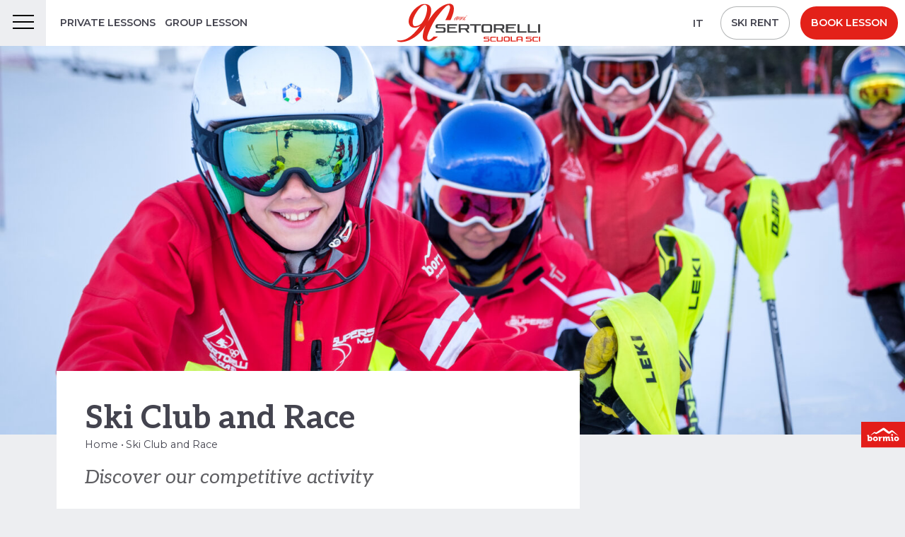

--- FILE ---
content_type: text/html; charset=UTF-8
request_url: https://www.scuolascibormiostelvio.it/en/ski-club-and-race/
body_size: 8984
content:
<!DOCTYPE html>
<html lang="en-GB">
<head>
    <meta charset="UTF-8">
    <meta name="viewport" content="width=device-width, initial-scale=1, shrink-to-fit=no">
    <link rel="profile" href="http://gmpg.org/xfn/11">
    <title>Ski Club and Race - Scuola Sci Sertorelli</title>

<!-- This site is optimized with the Yoast SEO plugin v12.6.2 - https://yoast.com/wordpress/plugins/seo/ -->
<meta name="description" content="La Scuola sci Sertorelli, la prima nata in Italia nel 1936, nella sua offerta unisce la tradizionale passione per lo sci a una particolare attenzione alle nuove tendenze.Lezioni di sci per bambini, lezioni di sci per adulti, corsi di sci collettivi o privati; tante proposte sulla neve sia a Bormio sia a Livigno, Valdidentro e Santa Caterina Valfurva."/>
<meta name="robots" content="max-snippet:-1, max-image-preview:large, max-video-preview:-1"/>
<link rel="canonical" href="https://www.scuolascibormiostelvio.it/en/ski-club-and-race/" />
<meta property="og:locale" content="en_GB" />
<meta property="og:locale:alternate" content="it_IT" />
<meta property="og:type" content="article" />
<meta property="og:title" content="Ski Club and Race - Scuola Sci Sertorelli" />
<meta property="og:description" content="La Scuola sci Sertorelli, la prima nata in Italia nel 1936, nella sua offerta unisce la tradizionale passione per lo sci a una particolare attenzione alle nuove tendenze.Lezioni di sci per bambini, lezioni di sci per adulti, corsi di sci collettivi o privati; tante proposte sulla neve sia a Bormio sia a Livigno, Valdidentro e Santa Caterina Valfurva." />
<meta property="og:url" content="https://www.scuolascibormiostelvio.it/en/ski-club-and-race/" />
<meta property="og:site_name" content="Scuola Sci Sertorelli" />
<meta name="twitter:card" content="summary_large_image" />
<meta name="twitter:description" content="La Scuola sci Sertorelli, la prima nata in Italia nel 1936, nella sua offerta unisce la tradizionale passione per lo sci a una particolare attenzione alle nuove tendenze.Lezioni di sci per bambini, lezioni di sci per adulti, corsi di sci collettivi o privati; tante proposte sulla neve sia a Bormio sia a Livigno, Valdidentro e Santa Caterina Valfurva." />
<meta name="twitter:title" content="Ski Club and Race - Scuola Sci Sertorelli" />
<script type='application/ld+json' class='yoast-schema-graph yoast-schema-graph--main'>{"@context":"https://schema.org","@graph":[{"@type":"WebSite","@id":"https://www.scuolascibormiostelvio.it/en/sertorelli-home/#website","url":"https://www.scuolascibormiostelvio.it/en/sertorelli-home/","name":"Scuola Sci Sertorelli","description":"Un nuovo sito targato WordPress","potentialAction":{"@type":"SearchAction","target":"https://www.scuolascibormiostelvio.it/en/sertorelli-home/?s={search_term_string}","query-input":"required name=search_term_string"}},{"@type":"WebPage","@id":"https://www.scuolascibormiostelvio.it/en/ski-club-and-race/#webpage","url":"https://www.scuolascibormiostelvio.it/en/ski-club-and-race/","inLanguage":"en-GB","name":"Ski Club and Race - Scuola Sci Sertorelli","isPartOf":{"@id":"https://www.scuolascibormiostelvio.it/en/sertorelli-home/#website"},"datePublished":"2019-12-27T09:46:52+00:00","dateModified":"2024-08-22T07:18:19+00:00","description":"La Scuola sci Sertorelli, la prima nata in Italia nel 1936, nella sua offerta unisce la tradizionale passione per lo sci a una particolare attenzione alle nuove tendenze.Lezioni di sci per bambini, lezioni di sci per adulti, corsi di sci collettivi o privati; tante proposte sulla neve sia a Bormio sia a Livigno, Valdidentro e Santa Caterina Valfurva.","breadcrumb":{"@id":"https://www.scuolascibormiostelvio.it/en/ski-club-and-race/#breadcrumb"}},{"@type":"BreadcrumbList","@id":"https://www.scuolascibormiostelvio.it/en/ski-club-and-race/#breadcrumb","itemListElement":[{"@type":"ListItem","position":1,"item":{"@type":"WebPage","@id":"https://www.scuolascibormiostelvio.it/en/sertorelli-home/","url":"https://www.scuolascibormiostelvio.it/en/sertorelli-home/","name":"Home"}},{"@type":"ListItem","position":2,"item":{"@type":"WebPage","@id":"https://www.scuolascibormiostelvio.it/en/ski-club-and-race/","url":"https://www.scuolascibormiostelvio.it/en/ski-club-and-race/","name":"Ski Club and Race"}}]}]}</script>
<!-- / Yoast SEO plugin. -->

<link rel='dns-prefetch' href='//s.w.org' />
<link rel="alternate" type="application/rss+xml" title="Scuola Sci Sertorelli &raquo; Feed" href="https://www.scuolascibormiostelvio.it/en/feed/" />
<link rel="alternate" type="application/rss+xml" title="Scuola Sci Sertorelli &raquo; Comments Feed" href="https://www.scuolascibormiostelvio.it/en/comments/feed/" />
		<script type="text/javascript">
			window._wpemojiSettings = {"baseUrl":"https:\/\/s.w.org\/images\/core\/emoji\/12.0.0-1\/72x72\/","ext":".png","svgUrl":"https:\/\/s.w.org\/images\/core\/emoji\/12.0.0-1\/svg\/","svgExt":".svg","source":{"concatemoji":"https:\/\/www.scuolascibormiostelvio.it\/wp-includes\/js\/wp-emoji-release.min.js?ver=5.3.20"}};
			!function(e,a,t){var n,r,o,i=a.createElement("canvas"),p=i.getContext&&i.getContext("2d");function s(e,t){var a=String.fromCharCode;p.clearRect(0,0,i.width,i.height),p.fillText(a.apply(this,e),0,0);e=i.toDataURL();return p.clearRect(0,0,i.width,i.height),p.fillText(a.apply(this,t),0,0),e===i.toDataURL()}function c(e){var t=a.createElement("script");t.src=e,t.defer=t.type="text/javascript",a.getElementsByTagName("head")[0].appendChild(t)}for(o=Array("flag","emoji"),t.supports={everything:!0,everythingExceptFlag:!0},r=0;r<o.length;r++)t.supports[o[r]]=function(e){if(!p||!p.fillText)return!1;switch(p.textBaseline="top",p.font="600 32px Arial",e){case"flag":return s([127987,65039,8205,9895,65039],[127987,65039,8203,9895,65039])?!1:!s([55356,56826,55356,56819],[55356,56826,8203,55356,56819])&&!s([55356,57332,56128,56423,56128,56418,56128,56421,56128,56430,56128,56423,56128,56447],[55356,57332,8203,56128,56423,8203,56128,56418,8203,56128,56421,8203,56128,56430,8203,56128,56423,8203,56128,56447]);case"emoji":return!s([55357,56424,55356,57342,8205,55358,56605,8205,55357,56424,55356,57340],[55357,56424,55356,57342,8203,55358,56605,8203,55357,56424,55356,57340])}return!1}(o[r]),t.supports.everything=t.supports.everything&&t.supports[o[r]],"flag"!==o[r]&&(t.supports.everythingExceptFlag=t.supports.everythingExceptFlag&&t.supports[o[r]]);t.supports.everythingExceptFlag=t.supports.everythingExceptFlag&&!t.supports.flag,t.DOMReady=!1,t.readyCallback=function(){t.DOMReady=!0},t.supports.everything||(n=function(){t.readyCallback()},a.addEventListener?(a.addEventListener("DOMContentLoaded",n,!1),e.addEventListener("load",n,!1)):(e.attachEvent("onload",n),a.attachEvent("onreadystatechange",function(){"complete"===a.readyState&&t.readyCallback()})),(n=t.source||{}).concatemoji?c(n.concatemoji):n.wpemoji&&n.twemoji&&(c(n.twemoji),c(n.wpemoji)))}(window,document,window._wpemojiSettings);
		</script>
		<style type="text/css">
img.wp-smiley,
img.emoji {
	display: inline !important;
	border: none !important;
	box-shadow: none !important;
	height: 1em !important;
	width: 1em !important;
	margin: 0 .07em !important;
	vertical-align: -0.1em !important;
	background: none !important;
	padding: 0 !important;
}
</style>
	<link rel='stylesheet' id='wp-block-library-css'  href='https://www.scuolascibormiostelvio.it/wp-includes/css/dist/block-library/style.min.css?ver=5.3.20' type='text/css' media='all' />
<link rel='stylesheet' id='contact-form-7-css'  href='https://www.scuolascibormiostelvio.it/wp-content/plugins/contact-form-7/includes/css/styles.css?ver=5.1.5' type='text/css' media='all' />
<link rel='stylesheet' id='bodhi-svgs-attachment-css'  href='https://www.scuolascibormiostelvio.it/wp-content/plugins/svg-support/css/svgs-attachment.css?ver=5.3.20' type='text/css' media='all' />
<link rel='stylesheet' id='child-understrap-styles-css'  href='https://www.scuolascibormiostelvio.it/wp-content/themes/understrap-child/css/child-theme.min.css?ver=0.5.3' type='text/css' media='all' />
<script type='text/javascript' src='https://www.scuolascibormiostelvio.it/wp-includes/js/jquery/jquery.js?ver=1.12.4-wp'></script>
<script type='text/javascript' src='https://www.scuolascibormiostelvio.it/wp-includes/js/jquery/jquery-migrate.min.js?ver=1.4.1'></script>
<script type='text/javascript' src='https://www.scuolascibormiostelvio.it/wp-content/themes/understrap-child/js/popper.min.js?ver=5.3.20'></script>
<link rel='https://api.w.org/' href='https://www.scuolascibormiostelvio.it/wp-json/' />
<link rel="EditURI" type="application/rsd+xml" title="RSD" href="https://www.scuolascibormiostelvio.it/xmlrpc.php?rsd" />
<link rel="wlwmanifest" type="application/wlwmanifest+xml" href="https://www.scuolascibormiostelvio.it/wp-includes/wlwmanifest.xml" /> 
<meta name="generator" content="WordPress 5.3.20" />
<link rel='shortlink' href='https://www.scuolascibormiostelvio.it/?p=996' />
<link rel="alternate" type="application/json+oembed" href="https://www.scuolascibormiostelvio.it/wp-json/oembed/1.0/embed?url=https%3A%2F%2Fwww.scuolascibormiostelvio.it%2Fen%2Fski-club-and-race%2F" />
<link rel="alternate" type="text/xml+oembed" href="https://www.scuolascibormiostelvio.it/wp-json/oembed/1.0/embed?url=https%3A%2F%2Fwww.scuolascibormiostelvio.it%2Fen%2Fski-club-and-race%2F&#038;format=xml" />
<link rel="alternate" href="https://www.scuolascibormiostelvio.it/sci-club-e-race/" hreflang="it" />
<link rel="alternate" href="https://www.scuolascibormiostelvio.it/en/ski-club-and-race/" hreflang="en" />
<meta name="mobile-web-app-capable" content="yes">
<meta name="apple-mobile-web-app-capable" content="yes">
<meta name="apple-mobile-web-app-title" content="Scuola Sci Sertorelli - Un nuovo sito targato WordPress">
<style type="text/css">.recentcomments a{display:inline !important;padding:0 !important;margin:0 !important;}</style><script type="text/javascript">
var _iub = _iub || [];
_iub.csConfiguration = (document.documentElement.lang === 'it-IT') ? {"cookiePolicyId":730202,"siteId":330642,"lang":"it"} : {"cookiePolicyId":181509,"siteId":330642,"lang":"en"}; 
</script><script type="text/javascript" src="//cdn.iubenda.com/cs/iubenda_cs.js" charset="UTF-8" async></script>
<script type="text/javascript">
		var _gaq = _gaq || [];
		_gaq.push(['_setAccount', 'UA-10865359-49']);
		_gaq.push(['_gat._anonymizeIp']);
		_gaq.push(['_trackPageview']);
		
		(function() {
		var ga = document.createElement('script'); ga.type = 'text/javascript'; ga.async = true;
		ga.src = ('https:' == document.location.protocol ? 'https://ssl' : 'http://www') + '.google-analytics.com/ga.js';
		var s = document.getElementsByTagName('script')[0]; s.parentNode.insertBefore(ga, s);
		})();
		
		</script></head>


<body class="page-template page-template-page-templates page-template-corso page-template-page-templatescorso-php page page-id-996 wp-embed-responsive group-blog">
    <div class="main-navbar sticky">
        <!-- NAVBAR-->
        <div class="d-lg-none">
            <div class="row text-center no-gutters">
                <div class="col-6">
                                        <a class="button w100 fs-smaller big button--quaternary" href="/en/rent-the-equipment/">
                        Ski Rent                    </a>
                </div>
                <div class="col-6">
                                        <a class="button w100 fs-smaller big button--primary" href="https://sertorelli.beebeeboard.com/scuolesci_ecommerce#/?lang=en" target="_blank">
                        Book lesson                    </a>
                </div>
            </div>
        </div>
        <div class="container-fluid pl-0">
            <div class="row align-items-center">
                <div class="col-auto">
                    <div class="main-navbar__hamburger">
                        <button class="hamburger hamburger--elastic js-menu-cta">
                            <span class="hamburger-box"><span class="hamburger-inner"></span></span></button>
                    </div>
                </div>
                <div class="d-none d-md-block col-auto">
                                                                <ul class="list-inline main-navbar__links">
                                                            <li class="list-inline-item">
                                    <a class="link link--primary" href="https://www.scuolascibormiostelvio.it/en/lessons-for-children/private-lessons/">
                                        Private lessons                                    </a>
                                </li>
                                                            <li class="list-inline-item">
                                    <a class="link link--primary" href="https://www.scuolascibormiostelvio.it/lessons-for-children/group-lesson/">
                                        Group lesson                                    </a>
                                </li>
                                                    </ul>
                                    </div>
                <div class="col text-center">
                    <h1>
                        <a class="link--absolute" href="https://www.scuolascibormiostelvio.it/en/sertorelli-home/"></a>
                        <span class="d-none">Sertorelli Ski School</span>

                        <div class="main-navbar__logo">
                                                        <img
                                src="https://www.scuolascibormiostelvio.it/wp-content/uploads/2025/08/scuola-sci-sertorelli-pos-1.svg"
                                alt=""
                                title="scuola-sci-sertorelli-pos-1"
                                class=""
                            />
                        </div>
                    </h1>
                </div>
                <div class="d-md-block col-auto">
                    <div class="main-navbar__lang-desktop">
                                                                                <a class="link link--primary link--lang" href="https://www.scuolascibormiostelvio.it/sci-club-e-race/">
                                    it                                </a>
                                                    </div>
                </div>
                <div class="d-none d-lg-block col-auto">
                    <div class="main-navbar__ctas">
                        <a class="button big rounded mr button--tertiary"
                           target="_blank"
                           href="/en/rent-the-equipment/">
                            Ski Rent                        </a>
                        <a class="button big rounded button--primary"
                           target="_blank"
                           href="https://sertorelli.beebeeboard.com/scuolesci_ecommerce#/?lang=en">
                            Book lesson                        </a>
                    </div>
                </div>
            </div>
        </div>
        <!-- end navbar-->
        <!-- MENU-->
        <div class="main-navbar__menu js-menu">
            <div class="container-fluid bg-dark-gray main-navbar__menu-links">
                <div class="container">
                    <div class="row align-items-md-end align-items-lg-start">
                        <div class="col-12 col-lg-4">
                                                                                        <ul class="main-navbar__menu-list">
                                                                            <li>
                                            <a class="h3 link link--secondary" href="https://www.scuolascibormiostelvio.it/en/lessons-for-children/">
                                                Lessons for children                                            </a>
                                                                                            <ul>
                                                                                                            <li>
                                                            <a class="h4 h4--lighter link link--secondary"
                                                               href="https://www.scuolascibormiostelvio.it/en/lessons-for-children/kids-and-ski/">
                                                                Kids and ski                                                            </a>
                                                        </li>
                                                                                                                <li>
                                                            <a class="h4 h4--lighter link link--secondary"
                                                               href="https://www.scuolascibormiostelvio.it/en/lessons-for-children/snow4you/">
                                                                Snow4you                                                            </a>
                                                        </li>
                                                                                                                <li>
                                                            <a class="h4 h4--lighter link link--secondary"
                                                               href="https://www.scuolascibormiostelvio.it/en/lessons-for-children/seasonal-courses/">
                                                                Seasonal courses                                                            </a>
                                                        </li>
                                                                                                                <li>
                                                            <a class="h4 h4--lighter link link--secondary"
                                                               href="https://www.scuolascibormiostelvio.it/en/lessons-for-children/private-lessons/">
                                                                Private lessons                                                            </a>
                                                        </li>
                                                                                                        </ul>
                                                                                        </li>
                                                                            <li>
                                            <a class="h3 link link--secondary" href="https://www.scuolascibormiostelvio.it/santa-caterina-valfurva/">
                                                Santa Caterina Valfurva                                            </a>
                                                                                    </li>
                                                                    </ul>
                                                    </div>
                        <div class="col-12 col-md-6 col-lg-4 col-xl-4 offset-xl-1">
                                                                                        <ul class="main-navbar__menu-list">
                                                                            <li>
                                            <a class="h3 link link--secondary" href="https://www.scuolascibormiostelvio.it/en/snowboard-lessons/">
                                                Snowboard lessons                                            </a>
                                        </li>
                                                                            <li>
                                            <a class="h3 link link--secondary" href="https://www.scuolascibormiostelvio.it/en/lessons-for-adults/">
                                                Lessons for adults                                            </a>
                                        </li>
                                                                            <li>
                                            <a class="h3 link link--secondary" href="https://www.scuolascibormiostelvio.it/en/ski-club-and-race/">
                                                Ski Club and Race                                            </a>
                                        </li>
                                                                            <li>
                                            <a class="h3 link link--secondary" href="https://www.scuolascibormiostelvio.it/en/sertorelli-ski-school/">
                                                Sertorelli Ski School                                            </a>
                                        </li>
                                                                            <li>
                                            <a class="h3 link link--secondary" href="https://www.scuolascibormiostelvio.it/en/instructors/">
                                                Instructors                                            </a>
                                        </li>
                                                                            <li>
                                            <a class="h3 link link--secondary" href="https://www.scuolascibormiostelvio.it/en/summer-skiing/">
                                                Summer skiing                                            </a>
                                        </li>
                                                                            <li>
                                            <a class="h3 link link--secondary" href="https://www.scuolascibormiostelvio.it/en/santa-caterina-valfurva-en/">
                                                Santa Caterina Valfurva                                            </a>
                                        </li>
                                                                    </ul>
                                                    </div>
                        <div class="col-12 col-md-6 text-md-right col-lg-4 text-lg-left col-xl-3">
                                                                                        <ul class="main-navbar__menu-list">
                                                                            <li>
                                            <a class="h3 link link--secondary" href="https://www.scuolascibormiostelvio.it/en/feedbacks/">
                                                Feedbacks                                            </a>
                                        </li>
                                                                            <li>
                                            <a class="h3 link link--secondary" href="https://www.scuolascibormiostelvio.it/en/rent-the-equipment/">
                                                Rent the equipment                                            </a>
                                        </li>
                                                                            <li>
                                            <a class="h3 link link--secondary" href="https://www.scuolascibormiostelvio.it/en/sertorelli-world/">
                                                Sertorelli World                                            </a>
                                        </li>
                                                                            <li>
                                            <a class="h3 link link--secondary" href="https://www.scuolascibormiostelvio.it/en/cashback-world-en/">
                                                Cashback World                                            </a>
                                        </li>
                                                                            <li>
                                            <a class="h3 link link--secondary" href="https://www.scuolascibormiostelvio.it/en/news-and-events/">
                                                News and events                                            </a>
                                        </li>
                                                                            <li>
                                            <a class="h3 link link--secondary" href="https://www.scuolascibormiostelvio.it/en/contact-us/">
                                                Contact us                                            </a>
                                        </li>
                                                                    </ul>
                                                    </div>
                    </div>
                </div>
                <!--div.shadow.js-shadow-->
            </div>
            <div class="d-none d-md-block container-fluid bg-black-gray main-navbar__menu-socials">
                <div class="container">
                    <div class="row justify-content-between">
                        <div class="col-auto">
                            <span class="h4 h4--lighter text-white">
                                <i class="fab fa-whatsapp"></i>
                                Write us on Whatsapp                                <a class="h4 link link--secondary"
                                   href="">
                                                                    </a>
                            </span>
                        </div>
                        <div class="col-auto">
                            <ul class="list-inline">
                                <li class="list-inline-item">
                                    <a class="link link--secondary link--social"
                                       href="https://www.facebook.com/Scuola-sci-Sertorelli-Bormio-241798825871237/"
                                       target="_blank">
                                        <i class="fab fa-facebook"></i>
                                    </a>
                                </li>
                                <li class="list-inline-item">
                                    <a class="link link--secondary link--social"
                                       href="https://www.instagram.com/scuola_sci_sertorelli_bormio/?hl=it"
                                       target="_blank">
                                        <i class="fab fa-instagram"></i>
                                    </a>
                                </li>
                                <li class="list-inline-item">
                                    <a class="link link--secondary link--social"
                                       href="https://www.tripadvisor.it/Attraction_Review-g194697-d4953549-Reviews-Sertorelli_Scuola_Sci-Bormio_Province_of_Sondrio_Lombardy.html"
                                       target="_blank">
                                        <i class="fab fa-tripadvisor"></i>
                                    </a>
                                </li>
                            </ul>
                        </div>
                    </div>
                </div>
            </div>
        </div>
    </div>
    <div class="header-interno">
        <div class="page-placeholder" style="background-image: url('https://www.scuolascibormiostelvio.it/wp-content/uploads/2024/08/14_Action-Lavoro-Maestro-1-1600x750.jpg');">
            <div class="bormio--interno d-none d-md-block"><img src="/images/bormio-colored.svg" alt="Bormio"></div>
        </div>
        <div class="page-info">
            <div class="container">
                <div class="row">
                    <div class="col-12 col-md-10 col-lg-8">
                        <div class="page-info-container">
                            <h1 class="page-info__title h1 text-center text-md-left">
                                Ski Club and Race                            </h1>
                            <nav class="page-info__breadcrumbs"><ol class="breadcrumb text-center text-md-left"><li class="breadcrumb-item"><a class="link link--breadcrumb" href="https://www.scuolascibormiostelvio.it/en/sertorelli-home/">Home</a></li>  <li class="breadcrumb-item"><a class="link link--breadcrumb" href="https://www.scuolascibormiostelvio.it/en/ski-club-and-race/">Ski Club and Race</a></li></ol></nav>							                            <div class="page-info__description h4 h4--lighter">
                                <p>Discover our competitive activity</p>
                            </div>
							                        </div>
                    </div>
                </div>
            </div>
        </div>
    </div>
    
<main class="main py" id="main">
    <div class="container">
        <div class="row">
                                        <div class="col-12 col-md-7">
                    <div class="u-content">
                        
<p>Which of us has not dreamed at least once in his life of becoming a champion in his favorite sport? We are convinced that, for the growth of a youngster, to dream and to commit oneself, even at a maximum level, when pursuing a desire, is an important and positive factor.<br><br></p>



<p>That is why the Sertorelli Ski School, in collaboration with the Super Ski Milan Ski Club, does not omit the introduction to racing and has a race curriculum within its programs.</p>


                </div></div>
                <div class="col-12 col-md-4 col-lg-3 offset-lg-1">
                                    <ul class="courses">
                        <li>
                        <a class="link link--courses" href="#the-boys-and-the-competitive-spirit" data-scroll="">
                        The boys and the competitive spirit                        </a>
                        </li>
                    </ul>
                                    <ul class="courses">
                        <li>
                        <a class="link link--courses" href="#sci-club-super-sci-milano" data-scroll="">
                        Sci Club Super Sci Milano                        </a>
                        </li>
                    </ul>
                                </div>
                </div></div>
                                    <section class="section-courses" id="the-boys-and-the-competitive-spirit">
                        <div class="container-fluid section-courses__header bg-light-gray">
                            <div class="container">
                                <div class="row">
                                    <div class="col-12 col-md-7 text-center text-md-left">
                                        <h2>The boys and the competitive spirit</h2>
                                        <div class="small text-dark-gray text-uppercase font-weight-normal">
                                            A POSITIVE EXPERIENCE IF LIVED WITH THE RIGHT MENTALITY                                        </div>
                                    </div>
                                    <div class="col-12 col-md-5 col-lg-4 offset-lg-1 position-relative">
                                        <div class="section-courses__book">
                                            <div class="cta text-center">
                                                <a class="button button--book red"
                                                    target="_blank"
                                                    href="/contattaci/">
                                                    <span class="first-line">
                                                        Book now                                                    </span>
                                                    <span class="second-line">
                                                        Best rate guaranteed                                                    </span>
                                                </a>
                                            </div>
                                            <div class="section-courses__gallery js-lightgallery">
                                                                                                    <a class="link--gallery single" href="https://www.scuolascibormiostelvio.it/wp-content/uploads/2024/08/18_Action-Lavoro-Maestro-1-scaled.jpg">
                                                        <img
                                                            src="https://www.scuolascibormiostelvio.it/wp-content/uploads/2024/08/18_Action-Lavoro-Maestro-1-360x394.jpg"
                                                            alt=""
                                                            title="18_Action Lavoro Maestro"
                                                            class="img-fluid"
                                                        />
                                                    </a>
                                                                                                    <a class="link--gallery single" href="https://www.scuolascibormiostelvio.it/wp-content/uploads/2019/10/ragazzi-agonismo-2.jpg">
                                                        <img
                                                            src="https://www.scuolascibormiostelvio.it/wp-content/uploads/2019/10/ragazzi-agonismo-2-360x394.jpg"
                                                            alt="I ragazzi e l’agonismo"
                                                            title="ragazzi-agonismo-2"
                                                            class="img-fluid"
                                                        />
                                                    </a>
                                                                                                    <a class="link--gallery single" href="https://www.scuolascibormiostelvio.it/wp-content/uploads/2019/10/ragazzi-agonismo-3.jpg">
                                                        <img
                                                            src="https://www.scuolascibormiostelvio.it/wp-content/uploads/2019/10/ragazzi-agonismo-3-360x394.jpg"
                                                            alt="I ragazzi e l’agonismo"
                                                            title="ragazzi-agonismo-3"
                                                            class="img-fluid"
                                                        />
                                                    </a>
                                                                                                    <a class="link--gallery single" href="https://www.scuolascibormiostelvio.it/wp-content/uploads/2019/10/ragazzi-agonismo-4.jpg">
                                                        <img
                                                            src="https://www.scuolascibormiostelvio.it/wp-content/uploads/2019/10/ragazzi-agonismo-4-360x394.jpg"
                                                            alt="I ragazzi e l’agonismo"
                                                            title="ragazzi-agonismo-4"
                                                            class="img-fluid"
                                                        />
                                                    </a>
                                                                                            </div>
                                        </div>
                                    </div>
                                </div>
                            </div>
                        </div>
                        <div class="container section-courses__content">
                            <div class="row">
                                <div class="col-12 col-md-7">
                                    <div class="u-content">
                                        <p>Often for those who started skiing when they were very young, and who have skied continuously ever since, there arises the desire to see how good they are. And thus, encouraged by their parents or by some friends they begin to do races.<br /><br /></p>
<p>Competitiveness, no matter which sport, can be challenging for both the athlete and the parents, but it’s surely a good thing when faced with the right mentality.<br /><br /></p>
<p>To pursue the objectives, to have commitments, to give the most of themselves for something, to learn to win, but also to lose, and to live with a constant comparison with others, are all concepts useful in sport and for a child’s growth.</p>                                    </div>
                                </div>
                            </div>
                        </div>
                        <div class="container">
                            <div class="section-courses__divider"></div>
                        </div>
                                            </section>
                    <div><div><div><div>
                                        <section class="section-courses" id="sci-club-super-sci-milano">
                        <div class="container-fluid section-courses__header bg-light-gray">
                            <div class="container">
                                <div class="row">
                                    <div class="col-12 col-md-7 text-center text-md-left">
                                        <h2>Sci Club Super Sci Milano</h2>
                                        <div class="small text-dark-gray text-uppercase font-weight-normal">
                                            TOWARDS THE ROUTE OF COMPETITION                                        </div>
                                    </div>
                                    <div class="col-12 col-md-5 col-lg-4 offset-lg-1 position-relative">
                                        <div class="section-courses__book">
                                            <div class="cta text-center">
                                                <a class="button button--book red"
                                                    target="_blank"
                                                    href="/contattaci/">
                                                    <span class="first-line">
                                                        Book now                                                    </span>
                                                    <span class="second-line">
                                                        Best rate guaranteed                                                    </span>
                                                </a>
                                            </div>
                                            <div class="section-courses__gallery js-lightgallery">
                                                                                                    <a class="link--gallery single" href="https://www.scuolascibormiostelvio.it/wp-content/uploads/2024/08/19_Action-Lavoro-Maestro-1-scaled.jpg">
                                                        <img
                                                            src="https://www.scuolascibormiostelvio.it/wp-content/uploads/2024/08/19_Action-Lavoro-Maestro-1-360x394.jpg"
                                                            alt=""
                                                            title="19_Action Lavoro Maestro"
                                                            class="img-fluid"
                                                        />
                                                    </a>
                                                                                                    <a class="link--gallery single" href="https://www.scuolascibormiostelvio.it/wp-content/uploads/2019/10/race-team-super-ski.jpg">
                                                        <img
                                                            src="https://www.scuolascibormiostelvio.it/wp-content/uploads/2019/10/race-team-super-ski-360x394.jpg"
                                                            alt="Race Team Super Sci Milano"
                                                            title="race-team-super-ski"
                                                            class="img-fluid"
                                                        />
                                                    </a>
                                                                                                    <a class="link--gallery single" href="https://www.scuolascibormiostelvio.it/wp-content/uploads/2019/10/race-team-super-ski-3.jpg">
                                                        <img
                                                            src="https://www.scuolascibormiostelvio.it/wp-content/uploads/2019/10/race-team-super-ski-3-360x394.jpg"
                                                            alt="Race Team Super Sci Milano"
                                                            title="race-team-super-ski-3"
                                                            class="img-fluid"
                                                        />
                                                    </a>
                                                                                            </div>
                                        </div>
                                    </div>
                                </div>
                            </div>
                        </div>
                        <div class="container section-courses__content">
                            <div class="row">
                                <div class="col-12 col-md-7">
                                    <div class="u-content">
                                        <p>The Sertorelli Ski School, through its ski instructors and coaches, provides technical support to Super Ski Milan, a ski club of Milan which is based in Bormio. In collaboration with the ski club we coordinate the work of a race team and a pre-race team through our Sprint Ski program.<br /><br /></p>
<p>Super Ski Milan is mainly focused to all those from the city who want to experience the world of ski racing at a good level. Through custom designed programs based on the needs of the boys and girls who live in the city we try to match the best way the life during all the days of training which are necessary for competition, thus alternating dry-land athletic preparation with activities on the skis.<br /><br /></p>
<p>In addition to winter training at Bormio and summer training at the Stelvio Pass, our activities also provides transportation to Les Deux Alpes, to the indoor Dutch facility at Landgraaf, and to Tuscany for the meeting of the Athletics College, plus of course, the racing calendar. Through qualified trainers and ex-athletes we want to facilitate those always come to Bormio from the city to embark on the road of competition.</p>                                    </div>
                                </div>
                            </div>
                        </div>
                        <div class="container">
                            <div class="section-courses__divider"></div>
                        </div>
                                                    <div class="container py-60">
                                <div class="row">
                                    <div class="col-12">
                                        <h3 class="mb-40">
                                            Team of coaches                                        </h3>
                                    </div>
                                    <div class="col-12">
                                        <div class="section-courses__prices">
                                                                                            <div class="row align-items-center">
                                                    <div class="col-12 col-md-4">
                                                        <p>Nicolò Sertorelli</p>                                                    </div>
                                                    <div class="col-12 col-md text-right text-md-center">
                                                        <p>Technical Director, coaching category Children</p>                                                    </div>
                                                                                                    </div>
                                                                                            <div class="row align-items-center">
                                                    <div class="col-12 col-md-4">
                                                        <p>Marco Sassella</p>                                                    </div>
                                                    <div class="col-12 col-md text-right text-md-center">
                                                        <p>Coach category Children</p>                                                    </div>
                                                                                                    </div>
                                                                                            <div class="row align-items-center">
                                                    <div class="col-12 col-md-4">
                                                        <p>Niccolò Andreola</p>                                                    </div>
                                                    <div class="col-12 col-md text-right text-md-center">
                                                        <p>Coach category Children</p>                                                    </div>
                                                                                                    </div>
                                                                                            <div class="row align-items-center">
                                                    <div class="col-12 col-md-4">
                                                        <p>Gabriella De Martino</p>                                                    </div>
                                                    <div class="col-12 col-md text-right text-md-center">
                                                        <p>Coach category Children</p>                                                    </div>
                                                                                                    </div>
                                                                                            <div class="row align-items-center">
                                                    <div class="col-12 col-md-4">
                                                        <p>Davide Occhi</p>                                                    </div>
                                                    <div class="col-12 col-md text-right text-md-center">
                                                        <p>Coach category Baby</p>                                                    </div>
                                                                                                    </div>
                                                                                            <div class="row align-items-center">
                                                    <div class="col-12 col-md-4">
                                                        <p>Biraghi Tommaso</p>                                                    </div>
                                                    <div class="col-12 col-md text-right text-md-center">
                                                        <p>Coach category Baby</p>                                                    </div>
                                                                                                    </div>
                                                                                            <div class="row align-items-center">
                                                    <div class="col-12 col-md-4">
                                                        <p>Toppan Riccardo</p>                                                    </div>
                                                    <div class="col-12 col-md text-right text-md-center">
                                                        <p>Coach category Superbaby</p>                                                    </div>
                                                                                                    </div>
                                                                                            <div class="row align-items-center">
                                                    <div class="col-12 col-md-4">
                                                        <p>Riccardo Biffi</p>                                                    </div>
                                                    <div class="col-12 col-md text-right text-md-center">
                                                        <p>Coach category Youth</p>                                                    </div>
                                                                                                    </div>
                                                                                    </div>
                                    </div>
                                </div>
                            </div>
                                            </section>
                    <div><div><div><div>
                                                    </div>
                </div>
                    </div>
    </div>
    <section class="section section-book pt">
        <div class="container">
            <div class="row align-items-center">
                <div class="d-none d-lg-block col-lg-4 offset-lg-1">
                                        <img
                        src="https://www.scuolascibormiostelvio.it/wp-content/uploads/2021/10/sezione-corsi.jpg"
                        alt=""
                        title="sezione-corsi"
                        class="img-fluid"
                    />
                </div>
                <div class="col-12 col-lg-6 col-xl-5 offset-xl-1 text-center mt-5">
                    <div class="h1 text-white mb-10">
                        Are you interested in a ski lesson?                    </div>
                    <div class="h4 h4--lighter text-white mb-10">
                        Book online or contact us                    </div>
                    <div class="mb-10">
                        <a class="button button--book red"
                           target="_blank"
                           href="https://sertorelli.beebeeboard.com/scuolesci_ecommerce#/?lang=en">
                            <span class="first-line">
                                Book now                            </span>
<!--                            <span class="second-line">-->
<!--                                --><!--                            </span>-->
                        </a>
                    </div>
                    <div>
                        <a class="button--negative"
                           style="box-shadow: none;"
                           href="/en/contact-us/">
                            <span class="first-line">
                                Contact us                            </span>
<!--                            <span class="second-line">-->
<!--                                --><!--                            </span>-->
                        </a>
                    </div>
                </div>
            </div>
        </div>
    </section>
</main><!-- #main -->


<div class="section-header section-header-coaches">
        <div class="section-header__image" style="background-image: url('https://www.scuolascibormiostelvio.it/wp-content/uploads/2019/10/maestri.jpg');">
        <img
            src="https://www.scuolascibormiostelvio.it/wp-content/uploads/2019/10/maestri.jpg"
            alt="I maestri"
            title="maestri"
            class="img-fluid d-lg-none"
        />
    </div>
    <div class="container">
        <div class="row justify-content-md-end">
            <div class="col-12 col-lg-auto">
                <div class="section-header__content">
                    <div class="h1 text-white mb-10">
                        The Sertorelli teachers                    </div>
                    <div class="h4 h4--lighter text-white mb-20">
                        Professionals and friends                    </div>
                    <div class="cta">
                        <a class="button big rounded button--secondary"
                           href="https://www.scuolascibormiostelvio.it/en/instructors/">
                            Get to know all of them                        </a>
                    </div>
                </div>
            </div>
        </div>
    </div>
</div>

<section class="section section-quote py">
    <div class="container">
        <div class="row align-items-md-center">
            <div class="d-none col-md-5 d-md-block">
                                <img
                    src="https://www.scuolascibormiostelvio.it/wp-content/uploads/2019/10/img-testimonianze.png"
                    alt="Testimonianze"
                    title="img-testimonianze"
                    class="img-fluid"
                />
            </div>
            <div class="col-12 col-md-7 col-lg-7 col-xl-6 offset-xl-1">
                <div class="row">
                    <div class="col-12">
                        <div class="section-quote__header h4 h4--lighter">
                            Fabio's feedback                        </div>
                    </div>
                    <div class="col-11 offset-1">
                        <div class="section-quote__title h1 mb-10">
                            Exceptional, as always.                        </div>
                    </div>
                    <div class="col-10 offset-2">
                        <p>As always, you are exceptional, courteous, professional and children love teachers. I would also like to praise the ski rental. Courteous and competent staff. Thanks and see you next year.</p>
                    </div>
                    <div class="col-12 col-sm-10 offset-sm-2 section-quote__cta">
                        <a class="button big rounded button--secondary"
                           href="https://www.scuolascibormiostelvio.it/en/feedbacks/">
                            Read the other feedbacks                        </a>
                    </div>
                </div>
            </div>
        </div>
    </div>
</section>
<a href="">
    <div class="cta-whatsapp">
        <i class="fab fa-whatsapp"></i>
    </div>
</a>
<footer class="footer">
    <div class="container background-container">
        <div class="background"></div>
    </div>
    <div class="container-fluid bg-dark-gray footer-general text-white">
        <div class="container">
            <div class="row footer-general__address" style="gap: 1rem 0;">
                <div class="col-12 text-center d-lg-none logo">
                                        <img
                        src="https://www.scuolascibormiostelvio.it/wp-content/uploads/2025/08/scuola-sci-sertorelli-neg-1-1.svg"
                        alt=""
                        title="scuola-sci-sertorelli-neg-1"
                        class="img-fluid"
                    />
                </div>
                <div class="col-12 col-lg-4 text-center text-lg-left bormio">
                    <div class="footer-general-subtitle">BORMIO 2000</div>
<div class="footer-general-content">c/o Meeting Point
(Arrivo Cabinovia)</div>
<div class="footer-general-content"><a class="link link--secondary" href="mailto:bormio@scuolascisertorelli.com">bormio@scuolascisertorelli.com</a></div>                </div>
                <div class="col-12 col-lg-4 text-center text-lg-left bormio2000">
                    <div class="footer-general-subtitle">Santa Caterina Valfurva</div>
<div class="footer-general-content">c/o Hotel 3 Signori Ski&amp;Spa
Via Vedich, 17, 23030 Valfurva</div>
<div class="footer-general-content"><a class="link link--secondary" href="mailto:santacaterina@scuolascisertorelli.com">santacaterina@scuolascisertorelli.com</a></div>                </div>
                <div class="col-12 col-lg-4 text-center text-lg-left">
                    <div class="footer-general-subtitle">Chiesa in Valmalenco</div>
<div class="footer-general-content">New 2025/2026
Coming Soon</div>
<div class="footer-general-content"><a class="link link--secondary" href="mailto:valmalenco@scuolascisertorelli.com">valmalenco@scuolascisertorelli.com</a></div>                </div>
            </div>
            <div class="row justify-content-md-between footer-general__social">
                <div class="col-12 col-lg-4 text-center text-lg-left">
                    <div class="footer-general-subtitle">Sede Legale</div>
<div class="footer-general-content">Via Roma, 51 - 23032 Bormio (SO)</div>                </div>
                <div class="col-12 col-lg-4 text-center text-lg-left">
                    <p>
                        <a class="link link--secondary"
                           href="tel:390342904598">
                            Tel.&nbsp;(+39)&nbsp;0342&nbsp;904598                        </a>
                    </p>
                    <ul class="list-inline">
                        <li class="list-inline-item">
                            <a class="link link--secondary link--social"
                               href="https://www.facebook.com/Scuola-sci-Sertorelli-Bormio-241798825871237/"
                               target="_blank">
                                <i class="fab fa-facebook"></i>
                            </a>
                        </li>
                        <li class="list-inline-item">
                            <a class="link link--secondary link--social"
                               href="https://www.instagram.com/scuola_sci_sertorelli_bormio/?hl=it"
                               target="_blank">
                                <i class="fab fa-instagram"></i>
                            </a>
                        </li>
                        <li class="list-inline-item">
                            <a class="link link--secondary link--social"
                               href="https://www.tripadvisor.it/Attraction_Review-g194697-d4953549-Reviews-Sertorelli_Scuola_Sci-Bormio_Province_of_Sondrio_Lombardy.html"
                               target="_blank">
                                <i class="fab fa-tripadvisor"></i>
                            </a>
                        </li>
                    </ul>
                </div>
                <div class="d-none d-lg-block col-lg-4 text-right">
                                        <img
                        src="https://www.scuolascibormiostelvio.it/wp-content/uploads/2025/08/scuola-sci-sertorelli-neg-1-1.svg"
                        alt=""
                        title="scuola-sci-sertorelli-neg-1"
                        class="img-fluid"
                    />
                </div>
            </div>
        </div>
    </div>
    <div class="container-fluid bg-dark-gray footer-whatsapp text-white">
        <div class="container">
            <div class="row justify-content-md-between">
                <div class="col-12 footer-whatsapp__whatsapp">
                                                        </div>
                <div class="col-12 d-inline-flex align-items-center flex-wrap justify-content-center flex-wrap"
                     style="gap: 1rem">
                    <div class="d-flex flex-column gap-2" style="gap: 1rem">
                        <div class="ml-auto mr-auto ml-lg-0">
                            Partner tecnici                        </div>
                        <div class="d-flex justify-content-center align-items-center flex-wrap" style="gap: 1rem">
                                                            <a
                                                                    >
                                    <img
                                            src="https://www.scuolascibormiostelvio.it/wp-content/uploads/2024/10/zeal-optics.svg"
                                            alt=""
                                            title="zeal-optics"
                                            class=""
                                    />
                                </a>
                                                                <a
                                                                    >
                                    <img
                                            src="https://www.scuolascibormiostelvio.it/wp-content/uploads/2024/10/cmp.svg"
                                            alt=""
                                            title="cmp"
                                            class=""
                                    />
                                </a>
                                                                <a
                                                                    >
                                    <img
                                            src="https://www.scuolascibormiostelvio.it/wp-content/uploads/2024/10/voelkl.svg"
                                            alt=""
                                            title="voelkl"
                                            class=""
                                    />
                                </a>
                                                                <a
                                                                    >
                                    <img
                                            src="https://www.scuolascibormiostelvio.it/wp-content/uploads/2024/10/dalbello.svg"
                                            alt=""
                                            title="dalbello"
                                            class=""
                                    />
                                </a>
                                                                <a
                                                                    >
                                    <img
                                            src="https://www.scuolascibormiostelvio.it/wp-content/uploads/2024/10/jailjam.svg"
                                            alt=""
                                            title="jailjam"
                                            class=""
                                    />
                                </a>
                                                        </div>
                    </div>
                    <div class="d-flex flex-column gap-2 justify-content-center ml-lg-auto"  style="gap: 1rem">
                        <div class="ml-auto mr-auto mr-lg-0">
                            We are partner                        </div>
                        <div class="d-flex justify-content-center align-items-center flex-wrap" style="gap: 1rem">
                                                            <a
                                                                    >
                                    <img
                                            src="https://www.scuolascibormiostelvio.it/wp-content/uploads/2020/09/edenred.svg"
                                            alt=""
                                            title="Ticket welfare edenred"
                                            class=""
                                    />
                                </a>
                                                                <a
                                                                            href="/cashback-world-scuola-sci-sertorelli/"
                                                                    >
                                    <img
                                            src="https://www.scuolascibormiostelvio.it/wp-content/uploads/2024/10/my-world-partner.svg"
                                            alt=""
                                            title="my-world-partner"
                                            class=""
                                    />
                                </a>
                                                        </div>
                    </div>
                </div>
            </div>
        </div>
    </div>
    <div class="container-fluid bg-black-gray footer-copyright">
        <div class="container">
            <div class="text-center text-md-left row justify-content-lg-between">
                <div class="col-12 col-lg-auto">
                    &copy; 2019 Scuola Sci Sertorelli - Bormio - Stelvio | P. Iva 00407380146 |                    <a class="link link--footer"
                       href="">
                        Privacy Policy                    </a>
                </div>
                <div class="col-12 col-lg-auto footer-copyright__ueppy">
                    Credits
                    <a class="link--ueppy d-inline-block" href="https://www.ueppy.com/contattaci/" target="_blank">
                        <img class="ueppy" src="/images/ueppy-white.svg"
                             alt="Ueppy - Realizzazione Siti Web" title="Ueppy - Realizzazione Siti Web">
                    </a>
                </div>
            </div>
        </div>
    </div>
</footer>

<script type='text/javascript'>
/* <![CDATA[ */
var wpcf7 = {"apiSettings":{"root":"https:\/\/www.scuolascibormiostelvio.it\/wp-json\/contact-form-7\/v1","namespace":"contact-form-7\/v1"}};
/* ]]> */
</script>
<script type='text/javascript' src='https://www.scuolascibormiostelvio.it/wp-content/plugins/contact-form-7/includes/js/scripts.js?ver=5.1.5'></script>
<script type='text/javascript'>
/* <![CDATA[ */
var wpcf7_redirect_forms = {"1050":{"page_id":"0","external_url":"","use_external_url":"","open_in_new_tab":"","http_build_query":"","http_build_query_selectively":"","http_build_query_selectively_fields":"","delay_redirect":"0","after_sent_script":"","thankyou_page_url":""},"95":{"page_id":"97","external_url":"","use_external_url":"","open_in_new_tab":"","http_build_query":"","http_build_query_selectively":"","http_build_query_selectively_fields":"","delay_redirect":"0","after_sent_script":"","thankyou_page_url":"https:\/\/www.scuolascibormiostelvio.it\/grazie\/"}};
/* ]]> */
</script>
<script type='text/javascript' src='https://www.scuolascibormiostelvio.it/wp-content/plugins/wpcf7-redirect/js/wpcf7-redirect-script.js'></script>
<script type='text/javascript' src='https://www.scuolascibormiostelvio.it/wp-content/themes/understrap-child/js/child-theme.min.js?ver=0.5.3'></script>
<script type='text/javascript' src='https://www.scuolascibormiostelvio.it/wp-includes/js/wp-embed.min.js?ver=5.3.20'></script>

</body>

</html>



--- FILE ---
content_type: image/svg+xml
request_url: https://www.scuolascibormiostelvio.it/images/sertorelli-shape.svg
body_size: 1506
content:
<?xml version="1.0" encoding="UTF-8"?>
<svg width="485px" height="446px" viewBox="0 0 485 446" version="1.1" xmlns="http://www.w3.org/2000/svg" xmlns:xlink="http://www.w3.org/1999/xlink">
    <!-- Generator: Sketch 58 (84663) - https://sketch.com -->
    <title>elements / sertorelli-shape</title>
    <desc>Created with Sketch.</desc>
    <defs>
        <polygon id="path-1" points="0 0 485 0 485 446 0 446"></polygon>
    </defs>
    <g id="elements-/-sertorelli-shape" stroke="none" stroke-width="1" fill="none" fill-rule="evenodd">
        <g id="Group-6">
            <path d="M183.99851,121.122534 C185.707517,120.642534 187.38958,120.126534 188.99851,119.522534 L183.99851,121.122534 Z" id="Fill-1" fill="#B1B3B4"></path>
            <g id="Group-5" opacity="0.2">
                <mask id="mask-2" fill="white">
                    <use xlink:href="#path-1"></use>
                </mask>
                <g id="Clip-4"></g>
                <path d="M475.258683,172.943376 C459.554659,145.858052 427.759203,130.737141 399.88835,119.73145 C338.975601,95.6624591 269.927303,87.4992978 205.1854,79.9023998 C173.243965,76.1572131 134.626776,74.9461947 106.587485,57.4873456 C77.4701916,39.350102 128.428262,23.5900426 142.5602,20.517644 C156.810044,17.4003929 163.968653,17.8881642 177.735642,12.9039263 C184.680897,10.3921843 178.078132,9.02978859 174.125457,10.4706763 L174.366884,10.3921843 C148.932766,17.2658353 116.834122,16.3912108 96.3857645,33.6818629 C73.8150898,52.7666164 98.0308411,72.7708468 114.930774,77.9457079 C171.357461,95.23636 232.876586,94.2608174 290.920277,104.711458 C353.180528,115.874132 456.197131,127.60307 466.314632,204.267265 C472.821948,253.655512 405.435571,283.017103 370.355577,297.521291 C345.634512,307.736456 320.194779,315.955683 294.356409,322.801301 C319.41435,295.760829 332.704098,262.962413 319.627705,224.613496 C305.950549,184.448051 263.234705,158.310237 227.632554,140.301944 C194.023584,123.347686 154.49683,118.856826 117.928968,111.854224 C87.8964958,106.124313 26.7423194,98.3143652 16.7314952,63.0490599 C2.63885998,13.2347137 114.840941,8.85037846 144.121057,4.70151901 C148.607119,4.07919009 153.11564,-0.882621543 145.844738,0.137773618 C107.154559,5.60417627 66.7126262,7.83558986 31.3350587,25.927981 C5.58090813,39.0753802 -10.7407216,66.5868036 13.1999145,85.7276227 C39.7344938,106.937265 85.4204591,115.694722 117.777374,121.766634 C160.487604,129.778418 203.040625,141.888603 240.366457,164.455034 C282.251341,189.785503 319.290829,229.900488 305.87756,281.974281 C301.559936,298.737916 292.969604,313.258924 281.7741,325.929765 C243.982257,335.247879 205.454901,341.90848 167.084754,347.481408 C162.868192,348.08131 157.893661,352.432006 165.164562,351.361152 C203.119229,345.84429 240.73702,339.077164 277.860727,330.056198 C253.426007,355.521225 218.615513,373.18191 188.234936,386.290063 C128.591086,412.018599 64.8878826,430.559515 0,443.964816 C0.763585016,444.643211 1.54962842,445.310392 2.30759884,446 C53.703608,434.854145 104.498855,420.865761 154.42384,403.748912 C194.321157,390.085709 253.291256,364.256256 290.336359,326.922127 C306.236894,322.812514 322.058824,318.310441 337.751619,313.225285 C376.481101,300.649755 420.86448,284.519662 453.625646,259.463915 C483.287555,236.785353 494.960299,206.913565 475.258683,172.943376" id="Fill-3" fill="#B1B3B4" mask="url(#mask-2)"></path>
            </g>
        </g>
    </g>
</svg>

--- FILE ---
content_type: image/svg+xml
request_url: https://www.scuolascibormiostelvio.it/images/quote.svg
body_size: 312
content:
<?xml version="1.0" encoding="UTF-8"?>
<svg width="63px" height="50px" viewBox="0 0 63 50" version="1.1" xmlns="http://www.w3.org/2000/svg" xmlns:xlink="http://www.w3.org/1999/xlink">
    <!-- Generator: Sketch 58 (84663) - https://sketch.com -->
    <title>elements / quote</title>
    <desc>Created with Sketch.</desc>
    <g id="elements-/-quote" stroke="none" stroke-width="1" fill="none" fill-rule="evenodd">
        <path d="M20.444505,23.3823529 C25.2635669,25.4411765 28.1842105,29.8529412 28.1842105,35.8823529 C28.1842105,44.4117647 22.1968912,50 14.1651214,50 C5.98731933,50 0,44.2647059 0,35.8823529 C0,32.0588235 0.584128716,29.2647059 3.94286883,21.1764706 L12.4127352,0 L26.8699209,0 L20.444505,23.3823529 Z M55.2602945,23.3823529 C60.0793564,25.4411765 63,29.8529412 63,35.8823529 C63,44.4117647 57.0126807,50 48.9809108,50 C40.8031088,50 34.8157895,44.2647059 34.8157895,35.8823529 C34.8157895,32.0588235 35.3999182,29.2647059 38.7586583,21.1764706 L47.2285247,0 L61.6857104,0 L55.2602945,23.3823529 Z" id="“" fill="#E32119" fill-rule="nonzero"></path>
    </g>
</svg>

--- FILE ---
content_type: image/svg+xml
request_url: https://www.scuolascibormiostelvio.it/wp-content/uploads/2020/09/edenred.svg
body_size: 4214
content:
<?xml version="1.0" encoding="UTF-8"?>
<svg width="110px" height="36px" viewBox="0 0 110 36" version="1.1" xmlns="http://www.w3.org/2000/svg" xmlns:xlink="http://www.w3.org/1999/xlink">
    <title>Group 28</title>
    <defs>
        <polygon id="path-1" points="0 34.1702128 109.920426 34.1702128 109.920426 0.146042553 0 0.146042553"></polygon>
    </defs>
    <g id="Page-1" stroke="none" stroke-width="1" fill="none" fill-rule="evenodd">
        <g id="Group-28">
            <polygon id="Fill-1" fill="#FFFFFF" points="13.2406766 7.8952383 16.5640809 7.8952383 16.5640809 16.737366 18.5398681 16.737366 18.5398681 7.8952383 21.6587191 7.8952383 21.8936979 6.18298298 13.2406766 6.18298298"></polygon>
            <polygon id="Fill-2" fill="#FFFFFF" points="22.4474894 7.80765957 24.3067234 7.80765957 24.3067234 6.18246809 22.4474894 6.18246809"></polygon>
            <polygon id="Fill-3" fill="#FFFFFF" points="22.4474894 16.7373191 24.3067234 16.7373191 24.3067234 8.83182979 22.4474894 8.83182979"></polygon>
            <g id="Group-27" transform="translate(0.000000, 0.322043)">
                <path d="M29.320617,9.97437872 C29.9544043,9.97437872 30.464617,10.2299532 30.7127021,10.3825489 L30.8212979,10.4494851 L31.4522766,8.94974043 L31.3614681,8.90293191 C30.6612128,8.54437872 29.9525319,8.3786766 29.1305745,8.3786766 C26.6829574,8.3786766 25.0390426,10.0169745 25.0390426,12.4556979 C25.0390426,14.9019106 26.6712553,16.5472298 29.1010851,16.5472298 C29.7339362,16.5472298 30.3527447,16.4231872 30.8447021,16.2003787 L30.9032128,16.1736979 L31.0431702,14.4474 L30.8596809,14.5569319 C30.4505745,14.8022085 29.953,14.9384213 29.4212553,14.9515277 L29.3608723,14.9519957 C27.8868723,14.9519957 26.9708298,13.9952298 26.9708298,12.4556979 C26.9708298,10.9714 27.9154255,9.97437872 29.320617,9.97437872" id="Fill-4" fill="#FFFFFF"></path>
                <path d="M37.900617,14.4422511 L37.4896383,13.1503362 C37.1484043,12.1893574 36.8221489,11.7605915 35.7904894,11.7605915 L35.7895532,11.7605915 L38.483383,8.50974043 L36.3821489,8.50974043 L33.8198511,11.7020809 L33.704234,11.7020809 L33.704234,5.86084681 L31.845,5.86084681 L31.845,16.4152298 L33.704234,16.4152298 L33.704234,13.077783 L34.9118936,13.077783 C35.4609574,13.077783 35.6163617,13.275783 35.832617,13.908634 L36.2281489,15.1251872 C36.4219362,15.7074851 36.6681489,16.2481234 36.7154255,16.3515702 L36.7449149,16.4152298 L38.8559787,16.4152298 L38.7347447,16.2425064 C38.4548298,15.8413574 38.1196809,15.0479532 37.900617,14.4422511" id="Fill-6" fill="#FFFFFF"></path>
                <path d="M44.5621702,11.4965915 L40.4238298,11.4965915 C40.7046809,10.4574426 41.4971489,9.84237872 42.5676596,9.84237872 C43.6522128,9.84237872 44.3725957,10.4434 44.5621702,11.4965915 M42.5386383,8.3786766 C40.1504681,8.3786766 38.417617,10.0679957 38.417617,12.3971872 C38.417617,14.8794426 40.1382979,16.5472298 42.6996596,16.5472298 C43.4668511,16.5472298 44.1455745,16.4213149 44.6628085,16.1858681 L44.7217872,16.1587191 L44.8444255,14.5115277 L44.6651489,14.6145064 C44.1755319,14.8944213 43.6489362,15.0245489 43.0071915,15.0245489 C41.8599149,15.0245489 40.5904681,14.4679957 40.4051064,12.9162936 L46.5562128,12.9162936 L46.5571489,12.8076979 C46.5646383,11.3875277 46.1592766,10.2248043 45.3836596,9.4440383 C44.6899574,8.74705957 43.7065106,8.3786766 42.5386383,8.3786766" id="Fill-8" fill="#FFFFFF"></path>
                <path d="M50.4310681,16.2432553 C50.3959617,16.192234 50.3571106,16.1365319 50.3159191,16.0780213 C49.8408128,15.4035106 48.9570681,14.1467021 48.9570681,12.4110426 L48.9570681,10.0907447 L50.270983,10.0907447 L50.5452809,8.58351064 L48.9570681,8.58351064 L48.9570681,5.82321277 L47.097834,6.5543617 L47.097834,12.3824894 C47.097834,14.316617 47.8865574,15.5256809 48.3106426,16.1749149 C48.3555787,16.2441915 48.3967702,16.3069149 48.4318766,16.3635532 L48.4646426,16.4145745 L50.5494936,16.4145745 L50.4310681,16.2432553 Z" id="Fill-10" fill="#FFFFFF"></path>
                <polygon id="Fill-12" fill="#FFFFFF" points="12.3611915 17.9391745 10.2927234 25.5797277 8.19617021 17.9391745 6.32944681 17.9391745 4.28812766 25.5858128 2.10544681 17.9391745 0 17.9391745 3.24382979 28.4935574 5.15080851 28.4935574 7.20382979 21.1104511 9.22923404 28.4935574 11.1661702 28.4935574 14.2756596 17.9391745"></polygon>
                <path d="M19.7234681,23.5749191 L15.5851277,23.5749191 C15.8664468,22.5357702 16.6584468,21.9207064 17.7289574,21.9207064 C18.8135106,21.9207064 19.5343617,22.5217277 19.7234681,23.5749191 M17.6999362,20.4570043 C15.312234,20.4570043 13.5789149,22.1463234 13.5789149,24.4755149 C13.5789149,26.9577702 15.3000638,28.6255574 17.8609574,28.6255574 C18.628617,28.6255574 19.3073404,28.4996426 19.8245745,28.2641957 L19.8835532,28.2370468 L20.0061915,26.5898553 L19.8269149,26.692834 C19.3372979,26.9727489 18.810234,27.1028766 18.1684894,27.1028766 C17.0212128,27.1028766 15.751766,26.5463234 15.5668723,24.9950894 L21.7175106,24.9950894 L21.7184468,24.8860255 C21.7264043,23.4663234 21.3205745,22.3026638 20.5449574,21.522366 C19.8512553,20.8258553 18.8678085,20.4570043 17.6999362,20.4570043" id="Fill-14" fill="#FFFFFF"></path>
                <mask id="mask-2" fill="white">
                    <use xlink:href="#path-1"></use>
                </mask>
                <g id="Clip-17"></g>
                <polygon id="Fill-16" fill="#FFFFFF" mask="url(#mask-2)" points="22.3768085 28.4932766 24.2360426 28.4932766 24.2360426 17.9388936 22.3768085 17.9388936"></polygon>
                <path d="M29.2035957,20.6617447 L27.2652553,20.6617447 L27.2652553,20.3766809 C27.2652553,19.6923404 27.6261489,19.3735745 28.3998936,19.3735745 C28.7186596,19.3735745 29.0374255,19.436766 29.2124894,19.4994894 L29.3290426,19.5402128 L29.6576383,18.0877447 L29.5560638,18.0596596 C29.0978085,17.9351489 28.6142766,17.8654043 28.1953404,17.8654043 C26.4044468,17.8654043 25.377,18.8558723 25.377,20.581234 L25.377,28.4928085 L27.2217234,28.4928085 L27.2217234,22.1699149 L28.9461489,22.1699149 L29.2035957,20.6617447 Z" id="Fill-18" fill="#FFFFFF" mask="url(#mask-2)"></path>
                <path d="M33.0255106,26.9859021 C31.6025319,26.9859021 30.6467021,26.0057319 30.6467021,24.548583 C30.6467021,23.1279447 31.647,22.0967532 33.0255106,22.0967532 C34.457383,22.0967532 35.4188298,23.0820723 35.4188298,24.548583 C35.4188298,26.0057319 34.457383,26.9859021 33.0255106,26.9859021 M33.0400213,20.4570511 C30.5418511,20.4570511 28.7289574,22.1899021 28.7289574,24.5771362 C28.7289574,26.9526681 30.381766,28.6110936 32.747,28.6110936 C33.8601064,28.6110936 34.8650851,28.1926255 35.5508298,27.4535191 L35.5508298,28.4936043 L37.3655957,28.4936043 L37.3655957,24.6510936 C37.3655957,22.1028383 35.6683191,20.4570511 33.0400213,20.4570511" id="Fill-19" fill="#FFFFFF" mask="url(#mask-2)"></path>
                <path d="M42.9764383,20.68 C42.9619277,20.6753191 42.9394596,20.6701702 42.9099702,20.6617447 C42.7096298,20.6060426 42.1750766,20.4562553 41.676566,20.4562553 C39.5734596,20.4562553 38.5071617,21.538 38.5071617,23.6701277 L38.5071617,28.4928085 L40.3518851,28.4928085 L40.3518851,23.9631489 C40.3518851,22.6305106 40.7352468,22.1114043 41.7200979,22.1114043 C42.0828638,22.1114043 42.4053745,22.2251489 42.5270766,22.2686809 L42.6759277,22.3182979 L43.0836298,20.7066809 L42.9764383,20.68 Z" id="Fill-20" fill="#FFFFFF" mask="url(#mask-2)"></path>
                <path d="M48.9550553,23.5749191 L44.8167149,23.5749191 C45.098034,22.5357702 45.890034,21.9207064 46.9605447,21.9207064 C48.0450979,21.9207064 48.7659489,22.5217277 48.9550553,23.5749191 L48.9550553,23.5749191 Z M50.950034,24.8860255 C50.9579915,23.4663234 50.5521617,22.3026638 49.7765447,21.522366 C49.0828426,20.8258553 48.0993957,20.4570043 46.9315234,20.4570043 C44.5438213,20.4570043 42.8105021,22.1463234 42.8105021,24.4755149 C42.8105021,26.9577702 44.5316511,28.6255574 47.0925447,28.6255574 C47.8602043,28.6255574 48.5389277,28.4996426 49.0561617,28.2641957 L49.1151404,28.2370468 L49.2377787,26.5898553 L49.0585021,26.692834 C48.5688851,26.9727489 48.0418213,27.1028766 47.4000766,27.1028766 C46.2528,27.1028766 44.9833532,26.5463234 44.7984596,24.9950894 L50.949566,24.9950894 L50.950034,24.8860255 Z" id="Fill-21" fill="#FFFFFF" mask="url(#mask-2)"></path>
                <path d="M75.4493745,14.9204 C74.4626511,14.9204 73.8349489,15.5630809 73.6406936,16.4145277 L77.1536723,16.4145277 C77.0343106,15.4736766 76.3757149,14.9204 75.4493745,14.9204" id="Fill-22" fill="#FFFFFF" mask="url(#mask-2)"></path>
                <path d="M66.0611787,15.2938383 C64.8053064,15.2938383 64.0128383,16.1612 64.0128383,17.3716681 C64.0128383,18.5680936 64.8207532,19.4649447 66.0611787,19.4649447 C67.3016043,19.4649447 68.1390085,18.6130298 68.1390085,17.3716681 C68.1390085,16.1312426 67.3016043,15.2938383 66.0611787,15.2938383" id="Fill-23" fill="#FFFFFF" mask="url(#mask-2)"></path>
                <path d="M76.2118383,19.7191617 C76.8844766,19.7191617 77.507966,19.5249064 78.0912,19.2557574 L77.9006894,21.0644383 C77.2430298,21.3331191 76.4510298,21.4384383 75.6585617,21.4384383 C73.0274553,21.4384383 71.1733702,19.8989064 71.1733702,17.2823106 C71.1733702,15.0092894 72.8327319,13.3059277 75.374434,13.3059277 C78.2452,13.3059277 79.6798809,15.1291191 79.619966,17.9395021 L73.7000936,17.9395021 C73.9243064,19.2253319 75.1497532,19.7191617 76.2118383,19.7191617 L76.2118383,19.7191617 Z M70.4412851,16.9087787 C70.4412851,19.7640979 68.7514979,21.4384383 65.9565617,21.4384383 C63.3699234,21.4384383 61.6206894,19.704183 61.6206894,17.3717149 C61.6206894,14.9343957 63.2800511,13.3059277 65.7623064,13.3059277 C66.8983489,13.3059277 67.7357532,13.7543532 68.1542213,14.2027787 L68.1542213,10.7342681 L70.4412851,10.7342681 L70.4412851,16.9087787 Z M91.4138383,13.3059277 C89.5279234,13.3059277 88.0590723,14.0586085 87.8194128,16.0142681 C87.8020936,16.0152043 87.8306468,16.0138 87.8133277,16.0147362 C87.2207319,7.15154468 80.2284766,0.146182979 71.2169021,0.146182979 C64.0949872,0.146182979 57.9986468,4.52371489 55.4634979,10.7342681 L61.5013277,10.7342681 L61.1877106,12.7666936 L56.4483489,12.7666936 L56.4483489,14.9203532 L60.7392851,14.9203532 L60.4102213,16.8788213 L56.4483489,16.8788213 L56.4483489,18.1337574 C56.4483489,18.8967362 56.7774128,19.2557574 57.4051149,19.2557574 L61.4568596,19.2557574 L61.1277957,21.2891191 L56.6426043,21.2891191 C56.4244766,21.2891191 56.2166468,21.2689915 56.0186468,21.2324809 L56.0186468,21.2338851 C56.0186468,21.2338851 55.2420936,21.1500979 54.7618383,20.5252043 C54.7496681,20.5097574 54.5540085,20.2771191 54.457583,19.8946936 C54.4327745,19.7945234 54.4309021,19.7875021 54.4107745,19.7098 C54.4421362,19.963034 54.496434,20.3033319 54.5207745,20.4297149 C54.6569872,21.1379277 54.8306468,21.7384809 54.8456255,21.7810766 C56.8607319,28.9292043 63.4246894,34.1703532 71.2169021,34.1703532 C79.1879234,34.1703532 85.9208596,28.6881404 87.7674553,21.2891191 L85.4808596,21.2891191 L85.4808596,17.1329915 C85.4808596,16.0114596 85.0469447,15.2938851 83.9408596,15.2938851 C82.8333702,15.2938851 82.4008596,16.0114596 82.4008596,17.1329915 L82.4008596,21.2891191 L80.1133277,21.2891191 L80.1133277,16.5647362 C80.1133277,14.3066936 81.7581787,13.3059277 83.9408596,13.3059277 C86.1235404,13.3059277 87.7674553,14.3066936 87.7674553,16.5647362 L87.7674553,21.2891191 L90.0685617,21.2891191 L90.0685617,17.1329915 C90.0685617,16.0114596 90.3672,15.2938851 91.4583064,15.2938851 C91.8023489,15.2938851 92.220817,15.3987362 92.3706043,15.4736298 L92.8040511,13.4692894 C92.5498809,13.4402681 91.9072,13.3059277 91.4138383,13.3059277 L91.4138383,13.3059277 Z" id="Fill-24" fill="#FFFFFF" mask="url(#mask-2)"></path>
                <path d="M94.8671362,16.4151362 C95.0613915,15.5632213 95.6895617,14.9205404 96.675817,14.9205404 C97.6030936,14.9205404 98.2607532,15.4728809 98.3801149,16.4151362 L94.8671362,16.4151362 Z M96.6009234,13.3051787 C94.0596894,13.3051787 92.3998596,15.0099447 92.3998596,17.2824979 C92.3998596,19.8981574 94.2539447,21.4376894 96.8855191,21.4376894 C97.6775191,21.4376894 98.4699872,21.3337745 99.1281149,21.0646255 L99.3176894,19.2550085 C98.7344553,19.5250936 98.111434,19.7193489 97.4383277,19.7193489 C96.3771787,19.7193489 95.1507957,19.2259872 94.926583,17.9401574 L100.846923,17.9401574 C100.906838,15.1297745 99.4716894,13.3051787 96.6009234,13.3051787 L96.6009234,13.3051787 Z" id="Fill-25" fill="#FFFFFF" mask="url(#mask-2)"></path>
                <path d="M105.54074,19.4649915 C104.299847,19.4649915 103.4924,18.5681404 103.4924,17.3712468 C103.4924,16.1603106 104.284868,15.2938851 105.54074,15.2938851 C106.781166,15.2938851 107.618102,16.1312894 107.618102,17.3712468 C107.618102,18.6130766 106.781166,19.4649915 105.54074,19.4649915 L105.54074,19.4649915 Z M107.634017,10.7342681 L107.634017,14.2027787 C107.215081,13.7543532 106.378145,13.3059277 105.241634,13.3059277 C102.760315,13.3059277 101.100953,14.9343957 101.100953,17.3712468 C101.100953,19.704183 102.849719,21.4384383 105.435889,21.4384383 C108.231762,21.4384383 109.920613,19.7640979 109.920613,16.9087787 L109.920613,10.7342681 L107.634017,10.7342681 Z" id="Fill-26" fill="#FFFFFF" mask="url(#mask-2)"></path>
            </g>
        </g>
    </g>
</svg>

--- FILE ---
content_type: application/javascript; charset=utf-8
request_url: https://cs.iubenda.com/cookie-solution/confs/js/181509.js
body_size: -264
content:
_iub.csRC = { consApiKey: 'VnfXvtiEKaKyU1H5VE9ZdxI11fTjAaPN', showBranding: false, publicId: '76c0c3e6-6db6-11ee-8bfc-5ad8d8c564c0', floatingGroup: false };
_iub.csEnabled = true;
_iub.csPurposes = [3,4,1];
_iub.cpUpd = 1527208819;
_iub.csT = 2.0;
_iub.googleConsentModeV2 = true;


--- FILE ---
content_type: image/svg+xml
request_url: https://www.scuolascibormiostelvio.it/wp-content/uploads/2024/10/jailjam.svg
body_size: 1554
content:
<?xml version="1.0" encoding="UTF-8"?>
<svg width="73px" height="21px" viewBox="0 0 73 21" version="1.1" xmlns="http://www.w3.org/2000/svg" xmlns:xlink="http://www.w3.org/1999/xlink">
    <title>jailjam</title>
    <g id="Page-1" stroke="none" stroke-width="1" fill="none" fill-rule="evenodd">
        <g id="jailjam" transform="translate(0.500000, 0.398529)" fill="#FFFFFF" fill-rule="nonzero">
            <path d="M21.2563818,2.71698113 C21.2563818,1.15871254 22.3751387,0.15982242 23.7336293,0.15982242 L23.9334073,0.15982242 C23.9733629,0.15982242 24.0932297,0.239733629 24.0932297,0.359600444 L24.0932297,2.79689234 L21.2563818,2.79689234 L21.2563818,2.71698113 Z" id="Path"></path>
            <path d="M24.0932297,3.51609323 L24.0532741,19.2587183 L23.7336293,19.2587183 C21.5760266,19.2587183 21.2164262,19.2985572 21.2164262,17.900111 L21.2563818,4.8745838 L24.0932297,3.51609323 Z" id="Path"></path>
            <path d="M33.3629301,17.5005549 C33.3629301,17.5005549 33.3629301,17.1009989 33.3629301,16.6215316 L29.1675916,16.6215316 L29.2475028,0.359600444 C29.2475028,0.279689234 29.127636,0.0798061326 28.8879023,0.0798061326 C26.6104329,0.0798061326 26.2108768,0.0399556049 26.1709212,1.51831299 L26.09101,16.7014428 C26.09101,18.1798002 27.2896781,19.418424 28.7680355,19.418424 L34.2419534,19.4583796 C34.3218646,19.4583796 34.4017758,19.4583796 34.481687,19.4583796 C33.8823529,18.9789123 33.4827969,18.299667 33.3629301,17.5005549 Z" id="Path"></path>
            <path d="M6.07325194,19.418424 L2.71698113,19.4583796 C1.35849057,19.4583796 0.199778024,18.4195339 0.0399556049,17.1009989 C0.0399556049,17.0610433 0.0399556049,15.6625971 0,14.863485 C0,14.5837958 0.279689234,14.2241953 0.359600444,14.1842397 C0.879023307,13.9045505 2.11764706,13.2652608 2.63706992,12.9855716 C2.79689234,12.9056604 3.03662597,12.9855716 3.03662597,13.1853496 L3.07658158,16.6614872 L5.7136515,16.6614872 L5.59378468,0.359600444 C5.59378468,0.279689234 5.7136515,0.0798061326 5.95338513,0.0798061326 C8.27081021,0.0798061326 8.63041065,0.0399556049 8.67036626,1.51831299 L8.75027747,16.7014428 C8.79023307,18.2197558 7.55160932,19.418424 6.07325194,19.418424" id="Path"></path>
            <path d="M19.0987791,2.67702553 C19.0987791,1.19866815 17.900111,0 16.4217536,0 L13.0654828,0 C11.5871254,0 10.3884573,1.23862375 10.3884573,2.71698113 L10.4683685,18.1798002 C10.4683685,19.6581576 11.6670366,19.3784684 13.1853496,19.3784684 L13.5449501,19.3784684 L13.4650388,9.58934517 L16.0621532,8.23085461 L16.1420644,19.3784684 L16.5016648,19.3784684 C17.9800222,19.3784684 19.1786903,19.618202 19.1786903,18.1398446 L19.0987791,2.67702553 Z M13.4650388,6.63263041 L13.4250832,2.83684795 L16.0621532,2.83684795 L16.0621532,5.27413984 L13.4650388,6.63263041 Z" id="Shape"></path>
            <path d="M41.9134295,19.5782464 L38.5571587,19.618202 C37.1986681,19.618202 36.0399556,18.5793563 35.8801332,17.2608213 C35.8801332,17.2208657 35.8801332,15.8224195 35.8401776,15.0233074 C35.8401776,14.7436182 36.1198668,14.3840178 36.199778,14.3440622 C36.7192009,14.0643729 37.9578246,13.4250832 38.4772475,13.145394 C38.6370699,13.0654828 38.8768036,13.145394 38.8768036,13.345172 L38.9167592,16.8213097 L41.5538291,16.8213097 L41.4739179,0.559378468 C41.4739179,0.479467259 41.5937847,0.279584157 41.8335183,0.279584157 C44.1509434,0.279584157 44.5105438,0.239733629 44.5504994,1.71809101 L44.6304107,16.9012209 C44.590455,18.3795782 43.3917869,19.5782464 41.9134295,19.5782464" id="Path"></path>
            <path d="M69.2830189,19.4185291 L68.9234184,19.4185291 L68.8435072,2.87680355 L66.2064373,2.87680355 L66.3263041,19.3784684 L63.2896781,19.3784684 L63.2097669,2.87680355 L60.572697,2.87680355 L60.6526082,19.4185291 L60.2930078,19.4185291 C58.8146504,19.4185291 57.6159822,19.4583796 57.5760266,17.9800222 L57.4961154,2.75693674 C57.4961154,1.27857936 58.6947836,0.0399556049 60.173141,0.0399556049 L62.6503885,0.0399556049 C63.409545,0.0399556049 64.0887902,0.359600444 64.5682575,0.839067703 C65.0477248,0.319644839 65.72697,0 66.4861265,0 L69.2031077,0 C70.681465,0 71.8801332,1.19866815 71.9200888,2.67702553 L72,17.7802442 C71.9600444,19.3385128 70.7613762,19.4185291 69.2830189,19.4185291" id="Path"></path>
            <path d="M55.2586016,2.83684795 C55.2586016,1.35849057 54.0199778,0.15982242 52.5416204,0.15982242 L49.1853496,0.15982242 C47.7069922,0.15982242 46.5083241,1.39844617 46.5083241,2.87680355 L46.5882353,18.3396226 C46.5882353,19.81798 47.7869034,19.5382908 49.3052164,19.5382908 L49.6648169,19.5382908 L49.5849057,9.74916759 L52.2219756,8.39067703 L52.3018868,19.5382908 L52.6614872,19.5382908 C54.1398446,19.5382908 55.3385128,19.7780244 55.3385128,18.299667 L55.2586016,2.83684795 Z M49.6248613,6.79245283 L49.5849057,2.99667037 L52.2219756,2.99667037 L52.2219756,5.43396226 L49.6248613,6.79245283 Z" id="Shape"></path>
        </g>
    </g>
</svg>

--- FILE ---
content_type: image/svg+xml
request_url: https://www.scuolascibormiostelvio.it/wp-content/uploads/2025/08/scuola-sci-sertorelli-pos-1.svg
body_size: 6077
content:
<?xml version="1.0" encoding="UTF-8"?>
<svg width="145px" height="40px" viewBox="0 0 145 40" version="1.1" xmlns="http://www.w3.org/2000/svg" xmlns:xlink="http://www.w3.org/1999/xlink">
    <title>scuola-sci-sertorelli-pos-1</title>
    <g id="Page-1" stroke="none" stroke-width="1" fill="none" fill-rule="evenodd">
        <g id="scuola-sci-sertorelli-pos-1" transform="translate(0.164475, 0.100000)" fill-rule="nonzero">
            <g id="Group">
                <g transform="translate(39.000000, 20.885950)" fill="#3E3E40">
                    <path d="M7.67107438,3.09421488 L2.70743802,3.09421488 C2.19173554,3.09421488 1.9338843,2.90082645 1.9338843,2.51404959 L1.9338843,2.06280992 C1.9338843,1.67603306 2.19173554,1.48264463 2.70743802,1.48264463 L9.7338843,1.48264463 L9.7338843,1.77635684e-14 L2.06280992,1.77635684e-14 C1.2892562,1.77635684e-14 0.709090909,0.19338843 0.38677686,0.580165289 C0.12892562,0.838016529 0,1.22479339 0,1.74049587 L0,2.64297521 C0,3.54545455 0.451239669,4.06115702 1.2892562,4.31900826 C1.54710744,4.31900826 1.80495868,4.38347107 2.12727273,4.38347107 L7.09090909,4.38347107 C7.34876033,4.38347107 7.54214876,4.38347107 7.67107438,4.51239669 C7.99338843,4.64132231 8.12231405,4.89917355 8.12231405,5.35041322 L8.12231405,6.25289256 C8.12231405,6.89752066 7.73553719,7.21983471 7.09090909,7.21983471 L0.0644628099,7.21983471 L0.0644628099,8.70247934 L7.73553719,8.70247934 C8.50909091,8.70247934 9.0892562,8.50909091 9.47603306,8.18677686 C9.86280992,7.86446281 10.1206612,7.28429752 10.1206612,6.57520661 L10.1206612,5.2214876 C10.1206612,4.89917355 10.1206612,4.5768595 9.99173554,4.31900826 C9.7338843,3.48099174 8.96033058,3.09421488 7.73553719,3.09421488 L7.67107438,3.09421488 Z" id="Path"></path>
                    <polygon id="Path" points="11.6033058 1.77635684e-14 11.6033058 1.86942149 11.6033058 8.70247934 21.6595041 8.70247934 21.6595041 7.21983471 13.6016529 7.21983471 13.6016529 4.38347107 19.9834711 4.38347107 19.9834711 3.09421488 13.6016529 3.09421488 13.6016529 1.48264463 21.6595041 1.48264463 21.6595041 1.77635684e-14 12.8280992 1.77635684e-14"></polygon>
                    <path d="M33.7785124,3.28760331 L33.7785124,2.12727273 C33.7785124,0.709090909 33.0049587,0 31.4578512,0 L23.2710744,0 L23.2710744,8.70247934 L25.2694215,8.70247934 L25.2694215,5.41487603 L29.4595041,5.41487603 L32.0380165,8.70247934 L34.2297521,8.70247934 C34.2297521,8.63801653 31.6512397,5.41487603 31.6512397,5.41487603 C33.0694215,5.41487603 33.7785124,4.64132231 33.7785124,3.28760331 L33.7785124,3.28760331 Z M30.8132231,4.12561983 L25.2049587,4.12561983 L25.2049587,1.48264463 L30.8132231,1.48264463 C31.522314,1.48264463 31.8446281,1.80495868 31.8446281,2.44958678 L31.8446281,3.2231405 C31.8446281,3.8677686 31.522314,4.19008264 30.8132231,4.19008264 L30.8132231,4.12561983 Z" id="Shape"></path>
                    <polygon id="Path" points="34.6165289 1.48264463 39 1.48264463 39 8.70247934 40.9983471 8.70247934 40.9983471 1.48264463 45.5107438 1.48264463 45.5107438 1.77635684e-14 34.6165289 1.77635684e-14"></polygon>
                    <path d="M54.4710744,1.77635684e-14 L48.5404959,1.77635684e-14 C46.9933884,1.77635684e-14 46.2198347,0.709090909 46.2198347,2.12727273 L46.2198347,6.57520661 C46.2198347,7.99338843 46.9933884,8.70247934 48.5404959,8.70247934 L54.4710744,8.70247934 C56.0181818,8.70247934 56.7917355,7.99338843 56.7917355,6.57520661 L56.7917355,2.12727273 C56.7917355,0.709090909 56.0181818,1.77635684e-14 54.4710744,1.77635684e-14 Z M54.8578512,6.25289256 C54.8578512,6.89752066 54.5355372,7.21983471 53.8264463,7.21983471 L49.2495868,7.21983471 C48.5404959,7.21983471 48.2181818,6.89752066 48.2181818,6.25289256 L48.2181818,2.44958678 C48.2181818,1.80495868 48.5404959,1.48264463 49.2495868,1.48264463 L53.8264463,1.48264463 C54.5355372,1.48264463 54.8578512,1.80495868 54.8578512,2.44958678 L54.8578512,6.25289256 Z" id="Shape"></path>
                    <path d="M69.1041322,3.28760331 L69.1041322,2.12727273 C69.1041322,0.709090909 68.3305785,0 66.7834711,0 L58.5966942,0 L58.5966942,8.70247934 L60.5950413,8.70247934 L60.5950413,5.41487603 L64.785124,5.41487603 L67.3636364,8.70247934 L69.5553719,8.70247934 C69.5553719,8.63801653 66.9768595,5.41487603 66.9768595,5.41487603 C68.3950413,5.41487603 69.1041322,4.64132231 69.1041322,3.28760331 L69.1041322,3.28760331 Z M66.138843,4.12561983 L60.5305785,4.12561983 L60.5305785,1.48264463 L66.138843,1.48264463 C66.8479339,1.48264463 67.1702479,1.80495868 67.1702479,2.44958678 L67.1702479,3.2231405 C67.1702479,3.8677686 66.8479339,4.19008264 66.138843,4.19008264 L66.138843,4.12561983 Z" id="Shape"></path>
                    <polygon id="Path" points="70.7157025 8.70247934 80.7719008 8.70247934 80.7719008 7.21983471 72.7140496 7.21983471 72.7140496 4.38347107 79.0958678 4.38347107 79.0958678 3.09421488 72.7140496 3.09421488 72.7140496 1.48264463 80.7719008 1.48264463 80.7719008 1.77635684e-14 70.7157025 1.77635684e-14"></polygon>
                    <polygon id="Path" points="84.3173554 1.77635684e-14 82.3190083 1.77635684e-14 82.3190083 8.70247934 91.4082645 8.70247934 91.4082645 7.21983471 84.3173554 7.21983471"></polygon>
                    <polygon id="Path" points="94.6958678 7.21983471 94.6958678 1.77635684e-14 92.6975207 1.77635684e-14 92.6975207 8.70247934 95.2760331 8.70247934 101.786777 8.70247934 101.786777 7.21983471 96.1785124 7.21983471"></polygon>
                    <polygon id="Path" points="104.752066 1.77635684e-14 103.076033 1.77635684e-14 103.076033 6.38181818 103.076033 8.70247934 105.07438 8.70247934 105.07438 1.77635684e-14"></polygon>
                </g>
                <g fill="#E1251B">
                    <path d="M52.2793388,0.19338843 C50.4099174,0.19338843 47.9603306,1.09586777 44.9950413,2.90082645 C42.0297521,4.70578512 39.1289256,7.34876033 36.4214876,10.7652893 C34.5520661,13.0214876 32.8115702,15.6 31.1355372,18.3719008 C32.1669421,16.2446281 33.0049587,14.1818182 33.6495868,12.1834711 C34.3586777,9.79834711 34.6809917,7.73553719 34.5520661,5.93057851 C34.1008264,2.32066116 31.9735537,0.451239669 28.2347107,0.451239669 C24.4958678,0.451239669 24.3669421,1.03140496 22.4330579,2.12727273 C20.4991736,3.2231405 18.7586777,4.70578512 17.1471074,6.44628099 C15.5355372,8.25123967 14.3107438,10.1206612 13.3438017,12.1834711 C12.3768595,14.246281 11.9256198,16.2446281 11.9256198,18.1785124 C11.9256198,20.1123967 12.4413223,21.4661157 13.4727273,22.6909091 C14.5041322,23.8512397 15.9867769,24.431405 17.9206612,24.431405 C19.8545455,24.431405 19.4677686,24.3024793 20.4347107,24.0446281 C21.4016529,23.7867769 22.4975207,23.2066116 23.722314,22.3041322 C21.7884298,25.0115702 19.7256198,27.5256198 17.4694215,29.846281 C15.277686,32.1669421 12.892562,33.9719008 10.3785124,35.3900826 C7.86446281,36.8082645 5.15702479,37.4528926 2.12727273,37.4528926 L1.09586777,37.4528926 C0.709090909,37.4528926 0.38677686,37.4528926 -7.10542736e-15,37.3239669 C0.12892562,37.9041322 0.644628099,38.3553719 1.48264463,38.6132231 C2.32066116,38.8710744 3.35206612,39 4.51239669,39 C6.57520661,39 8.89586777,38.4842975 11.4743802,37.5173554 C14.0528926,36.5504132 16.631405,35.0677686 19.2099174,33.1338843 C21.7884298,31.2 24.1735537,28.814876 26.3008264,25.9140496 C27.2677686,24.6892562 28.2347107,23.3355372 29.0727273,21.9173554 C27.8479339,24.431405 27.0099174,27.0099174 26.5586777,29.5239669 C26.4297521,30.168595 26.3008264,30.8132231 26.2363636,31.3933884 C26.1719008,32.0380165 26.107438,32.553719 26.107438,33.0694215 C26.107438,36.614876 27.7834711,38.4198347 31.2,38.4198347 C34.6165289,38.4198347 35.5834711,37.646281 38.0330579,36.0347107 C39.1933884,35.261157 40.2892562,34.4231405 41.4495868,33.3917355 L37.0016529,33.3917355 C36.7438017,33.6495868 36.5504132,33.907438 36.292562,34.1652893 C34.3586777,36.2280992 32.8115702,37.1305785 31.7157025,36.8727273 C30.9421488,36.8727273 30.5553719,36.0991736 30.5553719,34.6165289 C30.5553719,33.1338843 30.7487603,32.9404959 31.0710744,31.7801653 C31.8446281,29.4595041 33.0049587,26.6876033 34.4876033,23.5289256 C35.9702479,20.3702479 37.5818182,17.5983471 39.2578512,15.0842975 C40.8049587,12.9570248 42.4165289,10.8297521 44.0280992,8.76694215 C45.6396694,6.70413223 47.1867769,4.96363636 48.6049587,3.60991736 C50.0231405,2.25619835 51.1834711,1.54710744 52.0214876,1.54710744 C52.8595041,1.54710744 53.5041322,2.32066116 53.5041322,3.80330579 C53.5041322,5.28595041 53.4396694,4.83471074 53.246281,5.47933884 C53.0528926,6.12396694 52.9239669,6.83305785 52.7305785,7.60661157 C52.214876,9.28264463 51.4413223,11.2809917 50.3454545,13.5371901 C49.8297521,14.6330579 49.3140496,15.7289256 48.7338843,16.7603306 L53.9553719,16.7603306 C54.6,15.4066116 55.2446281,14.1173554 55.6958678,12.7636364 C56.7917355,9.92727273 57.3719008,7.41322314 57.3719008,5.28595041 C57.3719008,3.15867769 56.9206612,2.06280992 56.0181818,1.22479339 C55.1157025,0.38677686 53.8264463,0 52.214876,0 L52.2793388,0.19338843 Z M25.8495868,18.7586777 C24.8826446,19.9834711 23.7867769,21.014876 22.4975207,21.7239669 C21.2082645,22.4975207 19.8545455,22.8198347 18.3719008,22.8198347 C16.8892562,22.8198347 16.8892562,22.4330579 16.5024793,21.7239669 C16.1157025,21.014876 15.922314,20.1123967 15.922314,19.0809917 C15.922314,17.5983471 16.3090909,15.8578512 17.1471074,13.8595041 C17.985124,11.861157 19.0165289,9.92727273 20.3057851,7.99338843 C21.5950413,6.05950413 22.9487603,4.44793388 24.3669421,3.09421488 C25.785124,1.80495868 27.0743802,1.16033058 28.2347107,1.16033058 C29.3950413,1.16033058 30.4909091,2.25619835 30.4909091,4.44793388 C30.4909091,6.63966942 30.1041322,9.15371901 29.2661157,11.7966942 C28.4280992,14.4396694 27.3322314,16.6958678 25.785124,18.6942149 L25.8495868,18.7586777 Z" id="Shape"></path>
                    <path d="M91.7950413,35.3256198 L88.9586777,35.3256198 C88.6363636,35.3256198 88.507438,35.1966942 88.507438,35.0033058 L88.507438,34.7454545 C88.507438,34.5520661 88.6363636,34.4231405 88.9586777,34.4231405 L92.9553719,34.4231405 L92.9553719,33.585124 L88.5719008,33.585124 C87.7983471,33.585124 87.3471074,33.907438 87.3471074,34.5520661 L87.3471074,35.0677686 C87.3471074,35.7123967 87.7338843,36.0347107 88.5719008,36.0347107 L91.4082645,36.0347107 C91.7950413,36.0347107 91.9884298,36.2280992 91.9884298,36.614876 L91.9884298,37.1305785 C91.9884298,37.5173554 91.7950413,37.646281 91.4082645,37.646281 L87.4115702,37.646281 L87.4115702,38.4842975 L91.7950413,38.4842975 C92.6975207,38.4842975 93.1487603,38.0975207 93.1487603,37.2595041 L93.1487603,36.4859504 C93.1487603,35.6479339 92.6975207,35.261157 91.7950413,35.261157 L91.7950413,35.3256198 Z" id="Path"></path>
                    <path d="M93.9867769,34.6165289 L93.9867769,37.4528926 C93.9867769,38.1619835 94.3735537,38.5487603 95.2115702,38.5487603 L99.6595041,38.5487603 L99.6595041,37.7107438 L95.6628099,37.7107438 C95.3404959,37.7107438 95.1471074,37.5818182 95.1471074,37.2595041 L95.1471074,34.938843 C95.1471074,34.6165289 95.3404959,34.4876033 95.6628099,34.4876033 L99.6595041,34.4876033 L99.6595041,33.6495868 L95.2115702,33.6495868 C94.4380165,33.6495868 93.9867769,34.0363636 93.9867769,34.7454545 L93.9867769,34.6165289 Z" id="Path"></path>
                    <path d="M105.332231,37.1950413 C105.332231,37.5173554 105.138843,37.646281 104.816529,37.646281 L102.173554,37.646281 C101.85124,37.646281 101.657851,37.5173554 101.657851,37.1950413 L101.657851,33.585124 L100.497521,33.585124 L100.497521,37.4528926 C100.497521,38.1619835 100.884298,38.5487603 101.722314,38.5487603 L105.267769,38.5487603 C106.105785,38.5487603 106.492562,38.2264463 106.492562,37.4528926 L106.492562,33.585124 L105.332231,33.585124 L105.332231,37.1950413 L105.332231,37.1950413 Z" id="Path"></path>
                    <path d="M112.165289,33.5206612 L108.813223,33.5206612 C107.910744,33.5206612 107.459504,33.907438 107.459504,34.7454545 L107.459504,37.2595041 C107.459504,38.0975207 107.910744,38.4842975 108.813223,38.4842975 L112.165289,38.4842975 C113.067769,38.4842975 113.519008,38.0975207 113.519008,37.2595041 L113.519008,34.7454545 C113.519008,33.907438 113.067769,33.5206612 112.165289,33.5206612 Z M112.358678,37.1305785 C112.358678,37.5173554 112.165289,37.646281 111.778512,37.646281 L109.135537,37.646281 C108.74876,37.646281 108.555372,37.4528926 108.555372,37.1305785 L108.555372,34.938843 C108.555372,34.5520661 108.74876,34.4231405 109.135537,34.4231405 L111.778512,34.4231405 C112.165289,34.4231405 112.358678,34.6165289 112.358678,34.938843 L112.358678,37.1305785 Z" id="Shape"></path>
                    <polygon id="Path" points="115.646281 33.5206612 114.48595 33.5206612 114.48595 38.4842975 119.707438 38.4842975 119.707438 37.646281 115.646281 37.646281"></polygon>
                    <path d="M125.25124,33.5206612 L121.57686,33.5206612 C120.803306,33.5206612 120.352066,33.907438 120.352066,34.6165289 L120.352066,38.4842975 L121.512397,38.4842975 L121.512397,36.8082645 L125.315702,36.8082645 L125.315702,38.4842975 L126.476033,38.4842975 L126.476033,34.6165289 C126.476033,33.907438 126.089256,33.5206612 125.25124,33.5206612 L125.25124,33.5206612 Z M125.380165,36.0991736 L121.57686,36.0991736 L121.57686,34.8743802 C121.57686,34.5520661 121.770248,34.4231405 122.092562,34.4231405 L124.864463,34.4231405 C125.186777,34.4231405 125.380165,34.6165289 125.380165,34.8743802 L125.380165,36.0991736 L125.380165,36.0991736 Z" id="Shape"></path>
                    <path d="M134.21157,35.3256198 L131.375207,35.3256198 C131.052893,35.3256198 130.923967,35.1966942 130.923967,35.0033058 L130.923967,34.7454545 C130.923967,34.5520661 131.052893,34.4231405 131.375207,34.4231405 L135.371901,34.4231405 L135.371901,33.585124 L130.98843,33.585124 C130.214876,33.585124 129.763636,33.907438 129.763636,34.5520661 L129.763636,35.0677686 C129.763636,35.7123967 130.150413,36.0347107 130.98843,36.0347107 L133.824793,36.0347107 C134.21157,36.0347107 134.404959,36.2280992 134.404959,36.614876 L134.404959,37.1305785 C134.404959,37.5173554 134.21157,37.646281 133.824793,37.646281 L129.828099,37.646281 L129.828099,38.4842975 L134.21157,38.4842975 C135.11405,38.4842975 135.565289,38.0975207 135.565289,37.2595041 L135.565289,36.4859504 C135.565289,35.6479339 135.11405,35.261157 134.21157,35.261157 L134.21157,35.3256198 Z" id="Path"></path>
                    <path d="M136.403306,34.6165289 L136.403306,37.4528926 C136.403306,38.1619835 136.790083,38.5487603 137.628099,38.5487603 L142.076033,38.5487603 L142.076033,37.7107438 L138.079339,37.7107438 C137.757025,37.7107438 137.563636,37.5818182 137.563636,37.2595041 L137.563636,34.938843 C137.563636,34.6165289 137.757025,34.4876033 138.079339,34.4876033 L142.076033,34.4876033 L142.076033,33.6495868 L137.628099,33.6495868 C136.854545,33.6495868 136.403306,34.0363636 136.403306,34.7454545 L136.403306,34.6165289 Z" id="Path"></path>
                    <rect id="Rectangle" x="142.91405" y="33.5206612" width="1.16033058" height="4.96363636"></rect>
                    <path d="M67.8793388,15.6 C68.0082645,15.4710744 68.0727273,15.277686 68.1371901,15.2132231 C68.2016529,15.0842975 68.2661157,15.0198347 68.2661157,15.0198347 C68.5239669,14.6330579 68.846281,14.246281 69.1041322,13.9239669 C69.3619835,13.6016529 69.6198347,13.3438017 69.7487603,13.1504132 C69.5553719,13.1504132 69.3619835,13.2793388 69.168595,13.3438017 C69.0396694,13.4082645 68.846281,13.5371901 68.7173554,13.6661157 C68.5884298,13.7950413 68.3950413,13.9884298 68.2016529,14.1818182 C68.0082645,14.3752066 67.814876,14.6330579 67.6214876,14.8909091 C67.4280992,15.1487603 67.2347107,15.4066116 67.1057851,15.6644628 C67.0413223,15.8578512 66.9768595,15.9867769 66.9123967,16.1157025 C66.9123967,16.1157025 66.8479339,16.1801653 66.7834711,16.2446281 C66.6545455,16.3735537 66.5256198,16.5024793 66.3966942,16.5669421 C66.2677686,16.631405 66.138843,16.6958678 66.0099174,16.6958678 C65.8809917,16.6958678 65.9454545,16.6958678 65.8809917,16.6958678 C65.8165289,16.6958678 65.8809917,16.631405 65.8809917,16.5024793 C65.8809917,16.3735537 65.8809917,16.1801653 66.0743802,15.9867769 C66.2033058,15.7933884 66.3322314,15.5355372 66.5256198,15.277686 C66.7190083,15.0198347 66.9123967,14.7619835 67.1057851,14.5041322 C67.2991736,14.246281 67.492562,14.0528926 67.6859504,13.8595041 C67.814876,13.6661157 67.8793388,13.5371901 67.8793388,13.4082645 C67.8793388,13.2793388 67.7504132,13.1504132 67.5570248,13.1504132 C67.3636364,13.1504132 67.3636364,13.1504132 67.2347107,13.214876 C67.1057851,13.214876 67.0413223,13.3438017 66.9123967,13.4082645 C66.5900826,13.6016529 66.2677686,13.8595041 65.8809917,14.246281 C65.5586777,14.568595 65.1719008,14.8909091 64.9140496,15.277686 C65.107438,14.9553719 65.3008264,14.6975207 65.4942149,14.3752066 C65.6876033,14.0528926 65.8165289,13.8595041 66.0099174,13.6016529 C66.2033058,13.3438017 66.2677686,13.214876 66.2677686,13.1504132 C66.0743802,13.1504132 65.9454545,13.214876 65.8165289,13.3438017 C65.6876033,13.4727273 65.5586777,13.5371901 65.4297521,13.6661157 C65.2363636,13.9239669 64.9785124,14.246281 64.7206612,14.6330579 C64.4628099,15.0198347 64.2694215,15.3421488 64.0760331,15.6644628 C64.0115702,15.7933884 63.9471074,15.922314 63.8181818,16.1801653 C63.8181818,16.1801653 63.8181818,16.1801653 63.8181818,16.1801653 C63.8181818,16.1801653 63.8181818,16.1801653 63.8181818,16.1801653 C63.6892562,16.3090909 63.5603306,16.4380165 63.431405,16.5024793 C63.3024793,16.5669421 63.1735537,16.631405 63.0446281,16.631405 C62.9157025,16.631405 62.9801653,16.631405 62.9157025,16.631405 C62.9157025,16.631405 62.9157025,16.5669421 62.9157025,16.4380165 C62.9157025,16.3090909 62.9157025,16.1157025 63.1090909,15.922314 C63.2380165,15.7289256 63.3669421,15.4710744 63.5603306,15.2132231 C63.753719,14.9553719 63.9471074,14.6975207 64.1404959,14.4396694 C64.3338843,14.1818182 64.5272727,13.9884298 64.7206612,13.7950413 C64.8495868,13.6016529 64.9140496,13.4727273 64.9140496,13.3438017 C64.9140496,13.214876 64.785124,13.0859504 64.5917355,13.0859504 C64.3983471,13.0859504 64.3983471,13.0859504 64.2694215,13.1504132 C64.1404959,13.1504132 64.0760331,13.2793388 63.9471074,13.3438017 C63.6247934,13.5371901 63.3024793,13.7950413 62.9157025,14.1818182 C62.5933884,14.5041322 62.2066116,14.8264463 61.9487603,15.2132231 C62.1421488,14.8909091 62.3355372,14.6330579 62.5289256,14.3107438 C62.722314,13.9884298 62.8512397,13.7950413 63.0446281,13.5371901 C63.1735537,13.3438017 63.3024793,13.1504132 63.3024793,13.0859504 C63.1090909,13.0859504 62.9801653,13.1504132 62.8512397,13.2793388 C62.722314,13.4082645 62.5933884,13.4727273 62.4644628,13.6016529 C62.2710744,13.8595041 62.0132231,14.1818182 61.7553719,14.568595 C61.4975207,14.9553719 61.3041322,15.277686 61.1107438,15.6 C61.046281,15.7289256 60.9818182,15.8578512 60.8528926,16.1157025 C60.8528926,16.1157025 60.8528926,16.1157025 60.8528926,16.2446281 C60.8528926,16.2446281 60.7239669,16.3090909 60.7239669,16.3735537 C60.5950413,16.4380165 60.5305785,16.5024793 60.4661157,16.5669421 C60.4016529,16.631405 60.2727273,16.631405 60.2082645,16.631405 C60.0793388,16.631405 60.0793388,16.631405 60.0793388,16.4380165 C60.0793388,16.2446281 60.0793388,16.3090909 60.0793388,16.1801653 C60.0793388,16.0512397 60.2082645,15.8578512 60.3371901,15.6644628 C60.4661157,15.4710744 60.5950413,15.277686 60.7239669,15.0198347 C60.8528926,14.8264463 61.046281,14.568595 61.1752066,14.3752066 C61.2396694,14.246281 61.368595,14.1173554 61.4975207,13.9239669 C61.6264463,13.7305785 61.7553719,13.5371901 61.8842975,13.4082645 C62.0132231,13.2793388 62.077686,13.1504132 62.1421488,13.0859504 C62.1421488,13.0859504 62.0132231,13.0859504 61.8842975,13.0859504 C61.7553719,13.0859504 61.6264463,13.214876 61.368595,13.3438017 C61.1752066,13.4727273 60.9818182,13.6661157 60.7884298,13.8595041 C60.5950413,14.1173554 60.4016529,14.3752066 60.1438017,14.6330579 C59.9504132,14.8909091 59.692562,15.1487603 59.4991736,15.4066116 C59.3057851,15.6644628 59.0479339,15.922314 58.8545455,16.1157025 C58.7256198,16.2446281 58.5966942,16.3090909 58.5322314,16.3735537 C58.4677686,16.3735537 58.338843,16.4380165 58.338843,16.4380165 C58.2743802,16.4380165 58.2099174,16.4380165 58.2099174,16.3090909 C58.2099174,16.1801653 58.2099174,16.1801653 58.2099174,16.1801653 C58.2099174,15.9867769 58.4033058,15.7933884 58.5322314,15.4710744 C58.7256198,15.2132231 58.9190083,14.8909091 59.1768595,14.6330579 C59.5636364,14.246281 59.8859504,13.8595041 60.2727273,13.6016529 C60.6595041,13.3438017 60.9818182,13.214876 61.2396694,13.214876 C61.4975207,13.214876 61.368595,13.214876 61.4330579,13.214876 C61.4330579,13.214876 61.4330579,13.214876 61.4330579,13.214876 C61.4330579,13.214876 61.4330579,13.214876 61.4330579,13.1504132 C61.4330579,13.1504132 61.4330579,13.0859504 61.368595,13.0214876 C61.3041322,12.9570248 61.2396694,13.0214876 61.1107438,13.0214876 C60.8528926,13.0214876 60.5950413,13.0214876 60.3371901,13.214876 C60.0793388,13.4082645 59.8214876,13.4727273 59.5636364,13.6661157 C59.3057851,13.8595041 59.0479339,14.0528926 58.8545455,14.3107438 C58.661157,14.5041322 58.4677686,14.6975207 58.2743802,14.8909091 C58.0809917,15.1487603 57.8876033,15.4066116 57.8231405,15.6644628 C57.6942149,15.922314 57.6942149,16.1157025 57.6942149,16.3090909 C57.6942149,16.631405 57.8231405,16.7603306 58.0809917,16.7603306 C58.338843,16.7603306 58.4033058,16.7603306 58.5322314,16.5669421 C58.661157,16.4380165 58.8545455,16.3090909 58.9834711,16.1801653 C59.1123967,16.0512397 59.2413223,15.922314 59.3702479,15.7289256 C59.4991736,15.5355372 59.6280992,15.4066116 59.7570248,15.277686 C59.692562,15.4066116 59.6280992,15.6 59.5636364,15.7933884 C59.4991736,15.9867769 59.4347107,16.1157025 59.4347107,16.3090909 C59.4347107,16.5024793 59.4347107,16.5669421 59.5636364,16.631405 C59.6280992,16.6958678 59.7570248,16.7603306 59.9504132,16.7603306 C60.1438017,16.7603306 60.2082645,16.7603306 60.3371901,16.6958678 C60.4661157,16.631405 60.5950413,16.5669421 60.6595041,16.5024793 C60.6595041,16.5024793 60.7239669,16.4380165 60.7884298,16.3735537 C60.7884298,16.3735537 60.7884298,16.5024793 60.7884298,16.5669421 C60.7884298,16.6958678 60.7884298,16.7603306 60.9818182,16.7603306 C61.046281,16.631405 61.1107438,16.5024793 61.2396694,16.3735537 C61.3041322,16.2446281 61.368595,16.1157025 61.4975207,15.9867769 C61.6264463,15.8578512 61.7553719,15.6644628 61.8842975,15.4710744 C62.077686,15.2132231 62.3355372,14.9553719 62.5933884,14.6975207 C62.8512397,14.4396694 63.0446281,14.1818182 63.3024793,13.9884298 C63.5603306,13.7950413 63.753719,13.6016529 63.9471074,13.4727273 C64.0760331,13.4082645 64.2049587,13.3438017 64.3338843,13.2793388 C64.4628099,13.2793388 64.5917355,13.214876 64.7206612,13.214876 C64.5272727,13.4727273 64.2694215,13.7305785 64.0115702,13.9884298 C63.753719,14.246281 63.4958678,14.568595 63.3024793,14.8264463 C63.0446281,15.0842975 62.9157025,15.4066116 62.722314,15.6644628 C62.5933884,15.922314 62.5289256,16.1801653 62.5289256,16.3735537 C62.5289256,16.5669421 62.5289256,16.631405 62.6578512,16.6958678 C62.722314,16.7603306 62.8512397,16.8247934 62.9801653,16.8247934 C63.1090909,16.8247934 63.3669421,16.8247934 63.5603306,16.631405 C63.6892562,16.5669421 63.8181818,16.4380165 63.9471074,16.3090909 C63.9471074,16.3735537 63.9471074,16.5024793 63.9471074,16.5669421 C63.9471074,16.6958678 63.9471074,16.7603306 64.1404959,16.7603306 C64.2049587,16.631405 64.2694215,16.5024793 64.3983471,16.3735537 C64.4628099,16.2446281 64.5272727,16.1157025 64.6561983,15.9867769 C64.785124,15.8578512 64.9140496,15.6644628 65.0429752,15.4710744 C65.2363636,15.2132231 65.4942149,14.9553719 65.7520661,14.6975207 C66.0099174,14.4396694 66.2033058,14.1818182 66.461157,13.9884298 C66.7190083,13.7950413 66.9123967,13.6016529 67.1057851,13.4727273 C67.2347107,13.4082645 67.3636364,13.3438017 67.492562,13.2793388 C67.6214876,13.214876 67.7504132,13.214876 67.8793388,13.214876 C67.6859504,13.4727273 67.4280992,13.7305785 67.1702479,13.9884298 C66.9123967,14.246281 66.6545455,14.568595 66.461157,14.8264463 C66.2033058,15.0842975 66.0743802,15.4066116 65.8809917,15.6644628 C65.7520661,15.922314 65.6876033,16.1801653 65.6876033,16.3735537 C65.6876033,16.5669421 65.6876033,16.631405 65.8165289,16.6958678 C65.8809917,16.7603306 66.0099174,16.8247934 66.138843,16.8247934 C66.2677686,16.8247934 66.5256198,16.8247934 66.7190083,16.631405 C66.9123967,16.5024793 67.0413223,16.3735537 67.2347107,16.2446281 C67.2347107,16.2446281 67.2347107,16.2446281 67.2347107,16.2446281 C67.2347107,16.4380165 67.2347107,16.5669421 67.3636364,16.631405 C67.4280992,16.7603306 67.6214876,16.8247934 67.814876,16.8247934 C68.0082645,16.8247934 68.3305785,16.7603306 68.5884298,16.5669421 C68.846281,16.3735537 69.1041322,16.1157025 69.3619835,15.7933884 C69.3619835,15.7933884 69.3619835,15.7289256 69.3619835,15.6644628 C69.3619835,15.6 69.3619835,15.6 69.3619835,15.6 C69.3619835,15.6644628 69.2330579,15.7933884 69.1041322,15.8578512 C68.9752066,15.9867769 68.846281,16.1157025 68.7173554,16.1801653 C68.5884298,16.2446281 68.4595041,16.3735537 68.3305785,16.5024793 C68.2016529,16.5669421 68.0727273,16.631405 67.9438017,16.631405 C67.814876,16.631405 67.7504132,16.5669421 67.7504132,16.4380165 C67.7504132,16.3090909 67.7504132,16.2446281 67.8793388,16.0512397 C67.9438017,15.922314 68.0082645,15.7289256 68.1371901,15.6 L67.8793388,15.6 Z" id="Path"></path>
                    <path d="M70.3289256,11.9256198 C70.2644628,11.9256198 70.1355372,11.9256198 70.0710744,12.0545455 C70.0066116,12.1190083 69.9421488,12.1834711 69.877686,12.3123967 C69.877686,12.3123967 69.877686,12.3768595 69.877686,12.4413223 C69.877686,12.5702479 69.9421488,12.6347107 70.0710744,12.6347107 C70.2,12.6347107 70.3289256,12.6347107 70.3933884,12.5057851 C70.522314,12.3768595 70.522314,12.3123967 70.522314,12.1834711 C70.522314,12.0545455 70.4578512,11.9900826 70.3289256,11.9900826 L70.3289256,11.9256198 Z" id="Path"></path>
                </g>
            </g>
        </g>
    </g>
</svg>

--- FILE ---
content_type: image/svg+xml
request_url: https://www.scuolascibormiostelvio.it/wp-content/uploads/2024/10/zeal-optics.svg
body_size: 4018
content:
<?xml version="1.0" encoding="UTF-8"?>
<svg width="98px" height="34px" viewBox="0 0 98 34" version="1.1" xmlns="http://www.w3.org/2000/svg" xmlns:xlink="http://www.w3.org/1999/xlink">
    <title>zeal-optics</title>
    <g id="Page-1" stroke="none" stroke-width="1" fill="none" fill-rule="evenodd">
        <g id="zeal-optics" transform="translate(0.748917, 0.957630)" fill="#FFFFFF">
            <g transform="translate(0.000000, 5.024834)" fill-rule="nonzero" id="Path">
                <polygon points="0 6.36284873 0.173496794 6.36284873 7.82295096 6.36284873 12.3670075 0 4.51676486 0"></polygon>
                <polygon points="15.1351586 22.5 15.3086553 22.5 22.9581095 22.5 27.502166 16.1371513 19.6519234 16.1371513"></polygon>
                <polygon points="0.132559348 22.5 0.306056143 22.5 11.8465171 22.5 27.4495321 0 15.7082828 0"></polygon>
            </g>
            <g id="ZEAL" transform="translate(48.059266, 6.813898)" fill-rule="nonzero">
                <polygon id="Path" points="0 9.824 6.608 1.824 0.208 1.824 0.208 0.08 9.168 0.08 9.168 1.536 2.56 9.536 9.168 9.536 9.168 11.28 0 11.28"></polygon>
                <polygon id="Path" points="13.472 0.08 21.776 0.08 21.776 1.84 15.44 1.84 15.44 4.752 21.056 4.752 21.056 6.512 15.44 6.512 15.44 9.52 21.856 9.52 21.856 11.28 13.472 11.28"></polygon>
                <path d="M32.816,6.832 L30.88,2.352 L28.96,6.832 L32.816,6.832 Z M30,0 L31.824,0 L36.752,11.28 L34.672,11.28 L33.536,8.576 L28.24,8.576 L27.088,11.28 L25.072,11.28 L30,0 Z" id="Shape"></path>
                <polygon id="Path" points="40.512 0.08 42.48 0.08 42.48 9.488 48.368 9.488 48.368 11.28 40.512 11.28"></polygon>
            </g>
            <g id="OPTICS" transform="translate(58.491401, 22.962812)" fill-rule="nonzero">
                <path d="M2.36361374,4.29807973 C2.62770466,4.29807973 2.87088838,4.24856268 3.09316491,4.14952859 C3.31544143,4.05049449 3.50580697,3.9151479 3.66426152,3.7434888 C3.82271608,3.5718297 3.94705888,3.37156075 4.03728995,3.14268195 C4.12752101,2.91380316 4.17263655,2.6673183 4.17263655,2.40322738 L4.17263655,2.39002283 C4.17263655,2.12593191 4.12752101,1.87834667 4.03728995,1.64726712 C3.94705888,1.41618756 3.82051532,1.21481823 3.65765925,1.04315914 C3.49480318,0.871500038 3.30223689,0.735053062 3.07996036,0.633818209 C2.85768384,0.532583357 2.61450011,0.48196593 2.35040919,0.48196593 C2.08631827,0.48196593 1.84313455,0.531482978 1.62085803,0.630517073 C1.3985815,0.729551168 1.20821596,0.864897765 1.04976141,1.03655686 C0.891306857,1.20821596 0.766964049,1.40848491 0.676732984,1.63736371 C0.586501919,1.86624251 0.541386387,2.11272736 0.541386387,2.37681829 L0.541386387,2.39002283 C0.541386387,2.65411375 0.586501919,2.90169899 0.676732984,3.13277855 C0.766964049,3.3638581 0.893507615,3.56522743 1.05636368,3.73688653 C1.21921975,3.90854562 1.41178605,4.0449926 1.63406257,4.14622745 C1.8563391,4.24746231 2.09952282,4.29807973 2.36361374,4.29807973 Z M2.35040919,4.78004566 C1.99828797,4.78004566 1.67807772,4.71622369 1.38977847,4.58857975 C1.10147921,4.4609358 0.853893977,4.28817632 0.647022755,4.07030131 C0.440151534,3.8524263 0.280596603,3.59933917 0.168357962,3.31103992 C0.0561193206,3.02274066 0,2.72013648 0,2.40322738 L0,2.39002283 C0,2.07311373 0.0572196995,1.76940917 0.171659098,1.47890916 C0.286098497,1.18840914 0.446753807,0.934221632 0.653625028,0.716346622 C0.86049625,0.498471613 1.10918187,0.324611757 1.39968188,0.194767054 C1.69018189,0.0649223513 2.01149251,0 2.36361374,0 C2.71573497,0 3.03594521,0.0638219725 3.32424446,0.191465917 C3.61254372,0.319109862 3.86012896,0.49186934 4.06700018,0.709744349 C4.2738714,0.927619359 4.43342633,1.18070649 4.54566497,1.46900575 C4.65790361,1.757305 4.71402293,2.05990918 4.71402293,2.37681829 C4.71842445,2.3812198 4.71842445,2.38562132 4.71402293,2.39002283 C4.71402293,2.70693194 4.65680323,3.01063649 4.54236383,3.30113651 C4.42792444,3.59163652 4.26726913,3.84582403 4.0603979,4.06369904 C3.85352668,4.28157405 3.60484107,4.45543391 3.31434105,4.58527861 C3.02384104,4.71512331 2.70253042,4.78004566 2.35040919,4.78004566 Z" id="Shape"></path>
                <path d="M8.23963672,2.59469329 C8.42890188,2.59469329 8.60166136,2.57048496 8.75791515,2.52206829 C8.91416895,2.47365162 9.04841517,2.40432776 9.16065381,2.31409669 C9.27289245,2.22386563 9.358722,2.11712888 9.41814246,1.99388645 C9.47756291,1.87064402 9.50727314,1.73199629 9.50727314,1.57794325 L9.50727314,1.5647387 C9.50727314,1.23462505 9.39393412,0.984839058 9.16725608,0.815380717 C8.94057804,0.645922377 8.64017462,0.561193206 8.26604581,0.561193206 L7.09744349,0.561193206 L7.09744349,2.59469329 L8.23963672,2.59469329 Z M6.57586392,0.0792272762 L8.30565945,0.0792272762 C8.56534886,0.0792272762 8.80193031,0.11333902 9.0154038,0.181562508 C9.2288773,0.249785996 9.41154018,0.346619333 9.56339246,0.472062521 C9.71524474,0.597505708 9.8318849,0.750458366 9.91331293,0.930920495 C9.99474097,1.11138262 10.035455,1.31605309 10.035455,1.54493189 L10.035455,1.55813643 C10.035455,1.80902281 9.98703831,2.02799819 9.89020498,2.2150626 C9.79337164,2.402127 9.66242656,2.55948117 9.49736973,2.68712512 C9.33231291,2.81476906 9.13974661,2.91050202 8.91967084,2.97432399 C8.69959508,3.03814597 8.46631476,3.07005695 8.2198299,3.07005695 L7.09744349,3.07005695 L7.09744349,4.70081839 L6.57586392,4.70081839 L6.57586392,0.0792272762 Z" id="Shape"></path>
                <polygon id="Path" points="12.9668642 0.561193206 11.41533 0.561193206 11.41533 0.0792272762 15.0465802 0.0792272762 15.0465802 0.561193206 13.495046 0.561193206 13.495046 4.70081839 12.9668642 4.70081839"></polygon>
                <polygon id="Path" points="16.8291939 0.0792272762 17.3507735 0.0792272762 17.3507735 4.70081839 16.8291939 4.70081839"></polygon>
                <path d="M21.5762282,4.78004566 C21.241713,4.78004566 20.933607,4.71842445 20.65191,4.59518202 C20.370213,4.47193959 20.1259289,4.30358163 19.9190577,4.09010813 C19.7121865,3.87663464 19.5504308,3.62464789 19.4337906,3.33414787 C19.3171505,3.04364786 19.2588304,2.73334103 19.2588304,2.40322738 L19.2588304,2.39002283 C19.2588304,2.0643107 19.3171505,1.75620462 19.4337906,1.46570461 C19.5504308,1.1752046 19.7121865,0.921017086 19.9190577,0.703142076 C20.1259289,0.485267067 20.3724138,0.313607968 20.6585123,0.188164781 C20.9446108,0.0627215936 21.2571183,0 21.596035,0 C21.8073078,0 21.9976733,0.0176060614 22.1671316,0.0528181841 C22.33659,0.0880303069 22.4939442,0.137547354 22.6391942,0.201369327 C22.7844442,0.265191299 22.9186904,0.342217818 23.0419328,0.432448882 C23.1651753,0.522679947 23.2840162,0.622814421 23.3984556,0.732852305 L23.0419328,1.11578414 C22.8438646,0.930920495 22.6314915,0.779068216 22.4048135,0.660227301 C22.1781354,0.541386387 21.9063419,0.48196593 21.5894328,0.48196593 C21.3341449,0.48196593 21.0975634,0.530382599 20.8796884,0.627215936 C20.6618134,0.724049274 20.4725482,0.858295492 20.3118929,1.02995459 C20.1512376,1.20161369 20.0257944,1.40298302 19.9355634,1.63406257 C19.8453323,1.86514213 19.8002168,2.11272736 19.8002168,2.37681829 L19.8002168,2.39002283 C19.8002168,2.65851527 19.8453323,2.90830126 19.9355634,3.13938082 C20.0257944,3.37046037 20.1512376,3.5718297 20.3118929,3.7434888 C20.4725482,3.9151479 20.6618134,4.05049449 20.8796884,4.14952859 C21.0975634,4.24856268 21.3341449,4.29807973 21.5894328,4.29807973 C21.9063419,4.29807973 22.1792358,4.23975965 22.4081146,4.1231195 C22.6369934,4.00647934 22.8614707,3.84252289 23.0815465,3.63125016 L23.4248647,3.96796608 C23.3060237,4.09120851 23.1816809,4.20234677 23.0518362,4.30138087 C22.9219915,4.40041496 22.7822434,4.48514413 22.6325919,4.55556838 C22.4829404,4.62599263 22.3222851,4.68101157 22.150626,4.72062521 C21.9789669,4.76023884 21.7875009,4.78004566 21.5762282,4.78004566 Z" id="Path"></path>
                <path d="M26.6797853,4.76684112 C26.310058,4.76684112 25.9722417,4.70632028 25.6663363,4.58527861 C25.360431,4.46423694 25.0688306,4.27827291 24.7915352,4.02738654 L25.1150465,3.6444547 C25.3571299,3.86453047 25.601414,4.02848692 25.8478989,4.13632404 C26.0943837,4.24416117 26.3782815,4.29807973 26.6995921,4.29807973 C27.0120997,4.29807973 27.2618857,4.22435435 27.4489501,4.07690359 C27.6360145,3.92945282 27.7295467,3.74128804 27.7295467,3.51240924 L27.7295467,3.4992047 C27.7295467,3.39356833 27.7119406,3.29783537 27.6767285,3.21200582 C27.6415164,3.12617627 27.5798951,3.04804938 27.4918648,2.97762513 C27.4038345,2.90720088 27.2816925,2.84337891 27.1254387,2.78615921 C26.9691849,2.72893951 26.7700163,2.67392057 26.527933,2.62110239 C26.2638421,2.56388269 26.0338629,2.49785996 25.8379954,2.4230342 C25.642128,2.34820844 25.4803723,2.25797737 25.3527284,2.152341 C25.2250844,2.04670463 25.1304519,1.9234622 25.0688306,1.78261371 C25.0072094,1.64176522 24.9763988,1.4767084 24.9763988,1.28744324 L24.9763988,1.27423869 C24.9763988,1.09377656 25.0138117,0.92651898 25.0886375,0.772465943 C25.1634632,0.618412906 25.2690996,0.485267067 25.4055466,0.373028425 C25.5419935,0.260789784 25.7026488,0.172759477 25.8875125,0.108937505 C26.0723761,0.0451155323 26.2748458,0.013204546 26.4949216,0.013204546 C26.8338383,0.013204546 27.1298402,0.060520836 27.3829273,0.155153416 C27.6360145,0.249785996 27.8813989,0.391734866 28.1190808,0.581000025 L27.8153762,0.983738679 C27.599702,0.807678065 27.3829273,0.680034121 27.1650523,0.600806844 C26.9471773,0.521579568 26.7193989,0.48196593 26.4817171,0.48196593 C26.1780125,0.48196593 25.9381299,0.553490554 25.7620693,0.696539803 C25.5860087,0.839589052 25.4979784,1.01675004 25.4979784,1.22802278 L25.4979784,1.24122733 C25.4979784,1.35126521 25.5155844,1.44919893 25.5507966,1.53502848 C25.5860087,1.62085803 25.6498307,1.7000853 25.7422625,1.7727103 C25.8346943,1.84533531 25.9623383,1.91135804 26.1251943,1.97077849 C26.2880504,2.03019895 26.4971224,2.08631827 26.7524103,2.13913646 C27.2673876,2.25357586 27.6470182,2.41203041 27.8913024,2.61450011 C28.1355865,2.81696982 28.2577285,3.09426529 28.2577285,3.44638651 L28.2577285,3.45959106 C28.2577285,3.65765925 28.2181149,3.837021 28.1388876,3.99767631 C28.0596603,4.15833162 27.9507228,4.29587897 27.8120751,4.41031837 C27.6734273,4.52475777 27.5072701,4.61278808 27.3136035,4.67440929 C27.1199368,4.73603051 26.908664,4.76684112 26.6797853,4.76684112 Z" id="Path"></path>
            </g>
            <rect id="Rectangle" x="37.8545986" y="0" width="1" height="32.5"></rect>
        </g>
    </g>
</svg>

--- FILE ---
content_type: image/svg+xml
request_url: https://www.scuolascibormiostelvio.it/wp-content/uploads/2024/10/cmp.svg
body_size: 2211
content:
<?xml version="1.0" encoding="UTF-8"?>
<svg width="73px" height="23px" viewBox="0 0 73 23" version="1.1" xmlns="http://www.w3.org/2000/svg" xmlns:xlink="http://www.w3.org/1999/xlink">
    <title>cmp</title>
    <g id="Page-1" stroke="none" stroke-width="1" fill="none" fill-rule="evenodd">
        <g id="cmp" transform="translate(0.083694, 0.129456)" fill="#FFFFFF" fill-rule="nonzero">
            <path d="M48.8251559,20.2081791 C47.6830316,20.2127264 46.5651595,20.2081791 45.4283403,20.2081791 L42.9970631,8.46104806 L42.9508325,8.44513259 C42.9114228,8.5148575 42.8682236,8.58230877 42.8333612,8.65354943 C41.7122049,11.0110597 40.5915538,13.3688226 39.4714081,15.7268381 C38.5377006,17.6917668 37.6044984,19.6566955 36.6718015,21.6216242 C36.5939266,21.8367187 36.4331647,22.0116736 36.2254105,22.107425 C35.8941898,22.2391999 35.517147,22.0965351 35.3561228,21.7785053 C35.266693,21.6193506 35.1954523,21.4503435 35.1166329,21.2851258 L29.1089227,8.64900216 C29.0755237,8.57376092 29.0324678,8.5031899 28.9808411,8.43906956 C28.7421091,9.4023343 28.5549128,10.3754515 28.3502854,11.3432635 C28.1411107,12.3285068 27.9410305,13.3190552 27.7371609,14.3073299 C27.5332914,15.2956047 27.334727,16.2672061 27.1308574,17.2463863 C26.9269878,18.2255665 26.7238762,19.2017152 26.517733,20.1884743 L23.1209174,20.1884743 C23.1375907,20.0838869 23.1451695,19.9990044 23.1641165,19.9171534 C24.0230465,16.1161355 24.8819765,12.3153702 25.7409065,8.5148575 C26.3376103,5.8764266 26.934314,3.2379957 27.5310177,0.599564802 C27.5466231,0.514061209 27.5720543,0.430646738 27.6068057,0.350980351 C27.7010338,0.148032767 27.89938,0.0134801937 28.1227849,0.000954296654 C28.3461898,-0.0115716004 28.5583338,0.0999655564 28.6746578,0.291107876 C28.7320692,0.38856624 28.7827138,0.489855539 28.8262337,0.594259646 L35.8176714,15.6813653 C35.8601126,15.7738266 35.9063432,15.8647721 35.9692472,15.997401 C36.0313934,15.8723509 36.0738346,15.7905 36.1124864,15.7071332 L43.1039241,0.620027546 C43.1478811,0.525292618 43.186533,0.427526173 43.2380688,0.337338521 C43.3511286,0.111037566 43.5928106,-0.0212833272 43.8443723,0.00538733386 C44.1060349,0.0251599948 44.3239404,0.213826713 44.380951,0.46996742 C44.5113062,1.00048302 44.6272618,1.53781953 44.7485225,2.0728824 C45.9434457,7.3583335 47.1381163,12.6440372 48.3325343,17.9299936 C48.4841102,18.6085483 48.635686,19.2876082 48.7872619,19.9671735 C48.8001459,20.0315932 48.8062089,20.1013181 48.8251559,20.2081791 Z" id="Path_148"></path>
            <path d="M21.8575324,17.1152732 L21.8575324,20.1945373 C21.7514293,20.1998424 21.6574522,20.208937 21.564233,20.208937 C16.0963856,20.208937 10.6285382,20.208937 5.16069081,20.208937 C4.38589676,20.2135122 3.61265371,20.1391082 2.85294796,19.9868783 C1.47724288,19.7797613 0.402999629,18.6900835 0.215527569,17.311564 C0.082128985,16.6630334 0.0115723644,16.0031513 0.00483708963,15.3410775 C-0.000468066332,13.8867068 0.00104769251,12.4330941 0.00104769251,10.9787235 C0.00104769251,9.89040865 -0.00349958402,8.8020938 0.00635284848,7.71377895 C0.00308542525,6.92925477 0.107120886,6.14796886 0.315567653,5.39163639 C0.339819795,5.30826966 0.366345574,5.2256608 0.391355595,5.14305194 C0.669109219,4.22349922 1.39368792,3.50719326 2.31636933,3.24001671 C3.02425593,3.02264829 3.75812424,2.90131403 4.49830419,2.87926611 C4.78478261,2.86562428 5.07277679,2.86865579 5.36001309,2.86865579 L20.4615185,2.86865579 L21.8855739,5.96080384 L3.73057233,5.96080384 C3.67145774,6.2495559 3.67903653,16.8826042 3.74042477,17.116789 L21.8575324,17.116789 L21.8575324,17.1152732 Z" id="Path_149"></path>
            <path d="M53.563418,16.0557578 L53.563418,20.2051476 C52.4129571,20.2119685 51.2897798,20.2051476 50.1400767,20.2051476 L50.1400767,12.9772515 C50.7463802,12.9378418 51.3526838,12.9658834 51.9589873,12.9605782 C52.5652908,12.955273 53.1602262,12.9605782 53.7612246,12.9605782 L68.2897731,12.9605782 L68.2897731,5.96762476 L50.2052543,5.96762476 C50.1794864,5.93200442 50.1734234,5.92594139 50.169634,5.91912047 C50.1658446,5.91229956 50.1590237,5.90168925 50.1612973,5.89562621 C50.1807556,5.82925651 50.203778,5.76398415 50.2302643,5.70009332 C50.6622556,4.76032284 51.0957626,3.82055235 51.5360906,2.86562428 L51.8293899,2.86562428 C56.8268468,2.86562428 61.8243038,2.86562428 66.8217607,2.86562428 C67.6579133,2.8477885 68.4929485,2.93615605 69.3068473,3.12860844 L69.4084031,3.15286058 C70.6287864,3.42101798 71.5607817,4.40863233 71.7578294,5.64249448 C71.9184244,6.36407231 71.9992446,7.10111201 71.998835,7.84034481 C72.0033823,9.14617106 71.9950456,10.4519973 71.9662462,11.7570657 C71.9475796,12.436751 71.8285701,13.1099466 71.6130744,13.7548358 C71.3359536,14.6836607 70.6060426,15.4081481 69.6751767,15.6783338 C68.9162838,15.9070296 68.1295859,16.0304532 67.3371187,16.0451474 C67.0673136,16.0565156 66.7975085,16.0504526 66.5277035,16.0504526 L53.563418,16.0504526 L53.563418,16.0557578 Z" id="Path_150"></path>
            <path d="M35.9374163,12.433852 L31.5568732,0.0705649643 C31.6173738,0.0524154758 31.6788623,0.0377392014 31.7410379,0.0266079577 C31.8018707,0.0231115539 31.8628541,0.0231115539 31.9236869,0.0266079577 L40.018597,0.0266079577 C40.1284895,0.0266079577 40.2391399,0.0319131137 40.3975367,0.0357025108 L36.0018361,12.4406729 L35.9374163,12.433852 Z" id="Path_151"></path>
        </g>
    </g>
</svg>

--- FILE ---
content_type: image/svg+xml
request_url: https://www.scuolascibormiostelvio.it/images/gallery-raster.svg
body_size: 3941
content:
<?xml version="1.0" encoding="UTF-8"?>
<svg width="108px" height="27px" viewBox="0 0 108 27" version="1.1" xmlns="http://www.w3.org/2000/svg" xmlns:xlink="http://www.w3.org/1999/xlink">
    <!-- Generator: Sketch 58 (84663) - https://sketch.com -->
    <title>elements / gallery-raster</title>
    <desc>Created with Sketch.</desc>
    <g id="elements-/-gallery-raster" stroke="none" stroke-width="1" fill="none" fill-rule="evenodd">
        <rect id="Rectangle" fill="#FFFFFF" x="0" y="0" width="108" height="27"></rect>
        <path d="M12.114,9.3 C13.0966716,9.3 13.855664,9.53283101 14.391,9.9985 C14.926336,10.464169 15.194,11.1223291 15.194,11.973 C15.194,12.8676711 14.9245027,13.5624975 14.3855,14.0575 C13.8464973,14.5525025 13.0893382,14.8 12.114,14.8 L10.585,14.8 L10.585,17 L8.847,17 L8.847,9.3 L12.114,9.3 Z M12.026,13.348 C12.5173358,13.348 12.8931654,13.2361678 13.1535,13.0125 C13.4138346,12.7888322 13.544,12.4606688 13.544,12.028 C13.544,11.6026645 13.4138346,11.2818344 13.1535,11.0655 C12.8931654,10.8491656 12.5173358,10.741 12.026,10.741 L10.585,10.741 L10.585,13.348 L12.026,13.348 Z M20.067,11.016 C20.7343367,11.016 21.2641647,11.2213313 21.6565,11.632 C22.0488353,12.0426687 22.245,12.5926632 22.245,13.282 L22.245,17 L20.551,17 L20.551,13.777 C20.551,13.4029981 20.446501,13.1078344 20.2375,12.8915 C20.028499,12.6751656 19.7443351,12.567 19.385,12.567 C18.9669979,12.5743334 18.6351679,12.7191653 18.3895,13.0015 C18.1438321,13.2838347 18.021,13.6449978 18.021,14.085 L18.021,17 L16.327,17 L16.327,8.838 L18.021,8.838 L18.021,12.127 C18.4316687,11.4009964 19.1136619,11.0306667 20.067,11.016 Z M26.37,11.027 C26.9933365,11.027 27.5451643,11.1516654 28.0255,11.401 C28.5058357,11.6503346 28.8779987,12.0023311 29.142,12.457 C29.4060013,12.9116689 29.538,13.4396637 29.538,14.041 C29.538,14.635003 29.4060013,15.1611644 29.142,15.6195 C28.8779987,16.0778356 28.5058357,16.4334987 28.0255,16.6865 C27.5451643,16.9395013 26.9933365,17.066 26.37,17.066 C25.7393302,17.066 25.1838357,16.9395013 24.7035,16.6865 C24.2231643,16.4334987 23.8510013,16.0778356 23.587,15.6195 C23.3229987,15.1611644 23.191,14.635003 23.191,14.041 C23.191,13.4396637 23.3229987,12.9116689 23.587,12.457 C23.8510013,12.0023311 24.2231643,11.6503346 24.7035,11.401 C25.1838357,11.1516654 25.7393302,11.027 26.37,11.027 Z M26.37,12.435 C25.9299978,12.435 25.5725014,12.5853318 25.2975,12.886 C25.0224986,13.1866682 24.885,13.5789976 24.885,14.063 C24.885,14.5470024 25.0224986,14.9393318 25.2975,15.24 C25.5725014,15.5406682 25.9299978,15.691 26.37,15.691 C26.8026688,15.691 27.1564986,15.5406682 27.4315,15.24 C27.7065014,14.9393318 27.844,14.5470024 27.844,14.063 C27.844,13.5789976 27.7065014,13.1866682 27.4315,12.886 C27.1564986,12.5853318 26.8026688,12.435 26.37,12.435 Z M34.323,16.67 C34.1029989,16.8020007 33.859168,16.902833 33.5915,16.9725 C33.323832,17.042167 33.0543347,17.077 32.783,17.077 C32.2329972,17.077 31.7856684,16.9193349 31.441,16.604 C31.0963316,16.2886651 30.924,15.8376696 30.924,15.251 L30.924,12.512 L30.099,12.512 L30.099,11.346 L30.924,11.346 L30.924,9.718 L32.607,9.718 L32.607,11.346 L34.213,11.346 L34.213,12.523 L32.607,12.523 L32.607,14.965 C32.607,15.4196689 32.7866649,15.647 33.146,15.647 C33.3953346,15.647 33.6703318,15.5736674 33.971,15.427 L34.323,16.67 Z M37.975,11.027 C38.5983364,11.027 39.1501643,11.1516654 39.6305,11.401 C40.1108357,11.6503346 40.4829987,12.0023311 40.747,12.457 C41.0110013,12.9116689 41.143,13.4396637 41.143,14.041 C41.143,14.635003 41.0110013,15.1611644 40.747,15.6195 C40.4829987,16.0778356 40.1108357,16.4334987 39.6305,16.6865 C39.1501643,16.9395013 38.5983364,17.066 37.975,17.066 C37.3443302,17.066 36.7888357,16.9395013 36.3085,16.6865 C35.8281643,16.4334987 35.4560013,16.0778356 35.192,15.6195 C34.9279987,15.1611644 34.796,14.635003 34.796,14.041 C34.796,13.4396637 34.9279987,12.9116689 35.192,12.457 C35.4560013,12.0023311 35.8281643,11.6503346 36.3085,11.401 C36.7888357,11.1516654 37.3443302,11.027 37.975,11.027 Z M37.975,12.435 C37.5349978,12.435 37.1775014,12.5853318 36.9025,12.886 C36.6274986,13.1866682 36.49,13.5789976 36.49,14.063 C36.49,14.5470024 36.6274986,14.9393318 36.9025,15.24 C37.1775014,15.5406682 37.5349978,15.691 37.975,15.691 C38.4076688,15.691 38.7614986,15.5406682 39.0365,15.24 C39.3115014,14.9393318 39.449,14.5470024 39.449,14.063 C39.449,13.5789976 39.3115014,13.1866682 39.0365,12.886 C38.7614986,12.5853318 38.4076688,12.435 37.975,12.435 Z M47.809,11.082 L47.809,16.45 C47.809,17.0073361 47.6770013,17.4931646 47.413,17.9075 C47.1489987,18.3218354 46.778669,18.6408322 46.302,18.8645 C45.8253309,19.0881678 45.2753364,19.2 44.652,19.2 C44.1679976,19.2 43.7078355,19.130334 43.2715,18.991 C42.8351645,18.851666 42.4373351,18.6610012 42.078,18.419 L42.705,17.231 C43.2623361,17.627002 43.8746633,17.825 44.542,17.825 C45.0260024,17.825 45.4109986,17.7058345 45.697,17.4675 C45.9830014,17.2291655 46.126,16.9083354 46.126,16.505 L46.126,15.834 C45.927999,16.1126681 45.6786682,16.3253326 45.378,16.472 C45.0773318,16.6186674 44.7326686,16.692 44.344,16.692 C43.8379975,16.692 43.3888353,16.5728345 42.9965,16.3345 C42.6041647,16.0961655 42.2998344,15.7606688 42.0835,15.328 C41.8671656,14.8953312 41.759,14.3966695 41.759,13.832 C41.759,13.2746639 41.8671656,12.7851688 42.0835,12.3635 C42.2998344,11.9418312 42.6041647,11.6136678 42.9965,11.379 C43.3888353,11.1443322 43.8379975,11.027 44.344,11.027 C44.7253352,11.027 45.0663318,11.1021659 45.367,11.2525 C45.6676682,11.4028341 45.9206656,11.6136653 46.126,11.885 L46.126,11.082 L47.809,11.082 Z M44.74,15.405 C45.1506687,15.405 45.484332,15.2638347 45.741,14.9815 C45.9976679,14.6991653 46.126,14.3306689 46.126,13.876 C46.126,13.4213311 45.9976679,13.0510014 45.741,12.765 C45.484332,12.4789986 45.1506687,12.336 44.74,12.336 C44.3293313,12.336 43.9956679,12.4789986 43.739,12.765 C43.482332,13.0510014 43.3503334,13.4213311 43.343,13.876 C43.3503334,14.3306689 43.4804987,14.6991653 43.7335,14.9815 C43.9865013,15.2638347 44.3219979,15.405 44.74,15.405 Z M52.792,17 L52.792,16.307 C52.593999,16.5563346 52.3373349,16.7469993 52.022,16.879 C51.7066651,17.0110007 51.3436687,17.077 50.933,17.077 C50.3096635,17.077 49.8146685,16.9065017 49.448,16.5655 C49.0813315,16.2244983 48.898,15.7790028 48.898,15.229 C48.898,14.6716639 49.0941647,14.2371682 49.4865,13.9255 C49.8788353,13.6138318 50.4343297,13.4543334 51.153,13.447 L52.781,13.447 L52.781,13.337 C52.781,13.0216651 52.676501,12.7778342 52.4675,12.6055 C52.258499,12.4331658 51.9523353,12.347 51.549,12.347 C50.9989972,12.347 50.4123364,12.5193316 49.789,12.864 L49.261,11.698 C49.7303357,11.4633322 50.1703313,11.2910005 50.581,11.181 C50.9916687,11.0709994 51.4426642,11.016 51.934,11.016 C52.726004,11.016 53.3401645,11.2029981 53.7765,11.577 C54.2128355,11.9510019 54.4346666,12.4716633 54.442,13.139 L54.453,17 L52.792,17 Z M51.406,15.867 C51.7580018,15.867 52.062332,15.7826675 52.319,15.614 C52.5756679,15.4453325 52.7296664,15.2326679 52.781,14.976 L52.781,14.448 L51.45,14.448 C51.1199983,14.448 50.8761675,14.5011661 50.7185,14.6075 C50.5608325,14.7138339 50.482,14.8843322 50.482,15.119 C50.482,15.3463345 50.5644992,15.5278327 50.7295,15.6635 C50.8945008,15.7991673 51.1199986,15.867 51.406,15.867 Z M55.971,8.838 L57.665,8.838 L57.665,17 L55.971,17 L55.971,8.838 Z M59.414,8.838 L61.108,8.838 L61.108,17 L59.414,17 L59.414,8.838 Z M65.343,11.027 C66.2963381,11.027 67.0204975,11.3019972 67.5155,11.852 C68.0105025,12.4020028 68.258,13.1683284 68.258,14.151 L68.25525,14.3847502 C68.2534167,14.4525833 68.2506667,14.5103331 68.247,14.558 L64.001,14.558 C64.0963338,14.9320019 64.2796653,15.223499 64.551,15.4325 C64.8223347,15.641501 65.1486648,15.746 65.53,15.746 C65.8086681,15.746 66.076332,15.6928339 66.333,15.5865 C66.5896679,15.4801661 66.8206656,15.3243344 67.026,15.119 L67.917,16.021 C67.6163318,16.358335 67.2515021,16.6168324 66.8225,16.7965 C66.3934979,16.9761676 65.9150026,17.066 65.387,17.066 C64.7636635,17.066 64.219169,16.9413346 63.7535,16.692 C63.287831,16.4426654 62.9285013,16.0906689 62.6755,15.636 C62.4224987,15.1813311 62.296,14.657003 62.296,14.063 C62.296,13.4616637 62.424332,12.9318356 62.681,12.4735 C62.9376679,12.0151644 63.2969977,11.6595013 63.759,11.4065 C64.2210023,11.1534987 64.748997,11.027 65.343,11.027 Z M66.663,13.557 C66.6483333,13.1683314 66.5236678,12.8566678 66.289,12.622 C66.0543322,12.3873322 65.7426686,12.27 65.354,12.27 C64.9873315,12.27 64.6811679,12.3854988 64.4355,12.6165 C64.1898321,12.8475012 64.0340003,13.160998 63.968,13.557 L66.663,13.557 Z M71.063,12.149 C71.2683344,11.7823315 71.5359983,11.5036676 71.866,11.313 C72.1960016,11.1223324 72.5809978,11.0233334 73.021,11.016 L73.021,12.611 C72.962333,12.6036666 72.8743339,12.6 72.757,12.6 C72.2363307,12.6 71.8238349,12.7411653 71.5195,13.0235 C71.2151651,13.3058347 71.063,13.6816643 71.063,14.151 L71.063,17 L69.369,17 L69.369,11.082 L71.063,11.082 L71.063,12.149 Z M77.08,17.66 C76.6693313,18.6940052 75.9470052,19.211 74.913,19.211 C74.5976651,19.211 74.3116679,19.1651671 74.055,19.0735 C73.798332,18.9818329 73.5490012,18.837001 73.307,18.639 L74.022,17.418 C74.2786679,17.6306677 74.535332,17.737 74.792,17.737 C75.1513351,17.737 75.4116659,17.5610018 75.573,17.209 L75.738,16.879 L73.285,11.082 L75.034,11.082 L76.585,15.152 L77.982,11.082 L79.676,11.082 L77.08,17.66 Z" id="Photogallery" fill="#44444F" fill-rule="nonzero"></path>
        <path d="M86,11.6718925 C86,11.8523501 86.1476666,12.0000167 86.3281242,12.0000167 L86.9843727,12.0000167 C87.1648303,12.0000167 87.3124969,11.8523501 87.3124969,11.6718925 L87.3124969,8.93752399 L90.0468654,8.93752399 C90.227323,8.93752399 90.3749896,8.78985741 90.3749896,8.60939977 L90.3749896,7.95315134 C90.3749896,7.7726937 90.227323,7.62502712 90.0468654,7.62502712 L86.6562484,7.62502712 C86.2925828,7.62502712 86,7.91760989 86,8.28127556 L86,11.6718925 Z M93.8749812,7.95315134 L93.8749812,8.60939977 C93.8749812,8.78985741 94.0226478,8.93752399 94.2031054,8.93752399 L96.9374739,8.93752399 L96.9374739,11.6718925 C96.9374739,11.8523501 97.0851405,12.0000167 97.2655981,12.0000167 L97.9218466,12.0000167 C98.1023042,12.0000167 98.2499708,11.8523501 98.2499708,11.6718925 L98.2499708,8.28127556 C98.2499708,7.91760989 97.957388,7.62502712 97.5937224,7.62502712 L94.2031054,7.62502712 C94.0226478,7.62502712 93.8749812,7.7726937 93.8749812,7.95315134 Z M97.9218466,15.5000083 L97.2655981,15.5000083 C97.0851405,15.5000083 96.9374739,15.6476749 96.9374739,15.8281326 L96.9374739,18.562501 L94.2031054,18.562501 C94.0226478,18.562501 93.8749812,18.7101676 93.8749812,18.8906253 L93.8749812,19.5468737 C93.8749812,19.7273313 94.0226478,19.8749979 94.2031054,19.8749979 L97.5937224,19.8749979 C97.957388,19.8749979 98.2499708,19.5824151 98.2499708,19.2187495 L98.2499708,15.8281326 C98.2499708,15.6476749 98.1023042,15.5000083 97.9218466,15.5000083 Z M90.3749896,19.5468737 C90.3749896,19.7273313 90.227323,19.8749979 90.0468654,19.8749979 L86.6562484,19.8749979 C86.2925828,19.8749979 86,19.5824151 86,19.2187495 L86,15.8281326 C86,15.6476749 86.1476666,15.5000083 86.3281242,15.5000083 L86.9843727,15.5000083 C87.1648303,15.5000083 87.3124969,15.6476749 87.3124969,15.8281326 L87.3124969,18.562501 L90.0468654,18.562501 C90.227323,18.562501 90.3749896,18.7101676 90.3749896,18.8906253 L90.3749896,19.5468737 Z" id="" fill="#44444F" fill-rule="nonzero"></path>
    </g>
</svg>

--- FILE ---
content_type: image/svg+xml
request_url: https://www.scuolascibormiostelvio.it/wp-content/uploads/2024/10/my-world-partner.svg
body_size: 3940
content:
<?xml version="1.0" encoding="UTF-8"?>
<svg width="101px" height="35px" viewBox="0 0 101 35" version="1.1" xmlns="http://www.w3.org/2000/svg" xmlns:xlink="http://www.w3.org/1999/xlink">
    <title>my-world-partner</title>
    <g id="Page-1" stroke="none" stroke-width="1" fill="none" fill-rule="evenodd">
        <g id="my-world-partner" transform="translate(0.450000, 0.273555)" fill="#FFFFFF" fill-rule="nonzero">
            <g id="Group">
                <path d="M8.09375573,17.4107491 L8.09375573,10.8974941 C8.09375573,9.29369361 7.25593503,7.83842914 5.60068092,7.83842914 C3.97163904,7.83842914 3.00955293,9.29466443 3.00955293,10.8974941 L3.00955293,17.4107491 L0,17.4107491 L0,5.22205974 L2.78432187,5.22205974 L3.00566963,6.70256562 C3.68347074,5.59650585 4.91425333,4.95239629 6.20938727,5.02595339 C7.77292013,4.92985496 9.22328869,5.8425869 9.81308419,7.29379714 C10.6391528,5.84106501 12.2160658,4.98079394 13.8847181,5.07255292 C17.3389082,5.07255292 19.0417326,7.19574397 19.0417326,10.8460404 L19.0417326,17.4107491 L16.0321797,17.4107491 L16.0321797,10.8470112 C16.0321797,9.24321078 15.3642531,7.88599949 13.7390945,7.88599949 C12.9836014,7.91836415 12.2741603,8.25810558 11.7753264,8.82642062 C11.2764925,9.39473565 11.0316115,10.142241 11.0974837,10.8955524 L11.0974837,17.4088075 L8.09375573,17.4107491 Z" id="Path"></path>
                <polygon id="Path" points="29.6489505 5.24730115 27.4277062 10.5780931 26.1656356 13.9352009 25.0006474 10.5023689 23.1570535 5.24730115 19.6552931 5.24730115 24.5142648 17.2156136 22.8308568 21.1387114 26.1365109 21.1387114 32.9808168 5.24827198"></polygon>
                <path d="M60.1930002,11.3440729 C60.0928911,12.5885019 60.7001409,13.7837084 61.7642418,14.4366362 C62.8283426,15.0895639 64.168966,15.0895639 65.2330669,14.4366362 C66.2971677,13.7837084 66.9044175,12.5885019 66.8043084,11.3440729 C66.8493125,10.4264215 66.5251163,9.52893892 65.9040602,8.85188743 C65.2830041,8.17483593 64.4167724,7.77455987 63.4986543,7.74037597 C62.5714215,7.7477733 61.6889274,8.14001226 61.06212,8.82333352 C60.4353127,9.50665477 60.1205241,10.4196473 60.1930002,11.3440729 M69.8420152,11.3440729 C69.8420154,13.6058287 68.6353832,15.6957772 66.6766453,16.8266552 C64.7179074,17.9575331 62.3046427,17.9575331 60.3459048,16.8266552 C58.3871668,15.6957772 57.1805346,13.6058287 57.1805348,11.3440729 C57.1086833,9.6495491 57.7468448,8.00184363 58.94133,6.79777606 C60.1358152,5.59370848 61.7783691,4.94240206 63.4734129,5.00071198 C65.1760483,4.93961233 66.8277629,5.58742829 68.0348727,6.7897538 C69.2419825,7.9920793 69.8963528,9.64120822 69.8420152,11.3440729" id="Shape"></path>
                <path d="M74.3311032,5.24730115 L74.552451,6.65499526 C75.2643964,5.46369955 76.6003658,4.79079765 77.9813997,4.92790021 C79.1345193,4.90970525 80.2523687,5.32552029 81.1132763,6.09288844 L79.7541234,8.70925784 C79.1655644,8.16694496 78.3848126,7.88211382 77.5853037,7.91803667 C76.7515199,7.84552447 75.928897,8.14902553 75.3420006,8.74568788 C74.7551042,9.34235023 74.4652191,10.1698694 74.5514801,11.002343 L74.5514801,17.4185157 L71.5419272,17.4185157 L71.5419272,5.24730115 L74.3311032,5.24730115 Z" id="Path"></path>
                <rect id="Rectangle" x="82.0054632" y="0.163098352" width="2.85907528" height="17.2476507"></rect>
                <path d="M89.4448838,11.3178607 C89.3841858,12.6043881 90.0359884,13.8200356 91.1411358,14.4814631 C92.2462832,15.1428907 93.6256473,15.1428907 94.7307947,14.4814631 C95.8359421,13.8200356 96.4877447,12.6043881 96.4270466,11.3178607 C96.4493712,10.373478 96.085788,9.46079677 95.4202079,8.79045343 C94.7546279,8.1201101 93.8445626,7.75002781 92.9000448,7.76561738 C91.9578207,7.73584127 91.04656,8.10393798 90.3893675,8.77978612 C89.7321749,9.45563426 89.389723,10.3768388 89.4458547,11.3178607 M99.6395017,0.163098352 L99.6395017,17.4107491 L96.8241135,17.4107491 L96.6299487,15.7341369 C95.7578382,17.0305534 94.266799,17.7710918 92.7068509,17.6825797 C91.0017793,17.7714456 89.3402623,17.1259632 88.1423663,15.9093239 C86.9444702,14.6926846 86.3248596,13.0213471 86.440185,11.3178607 C86.440185,7.1229322 89.0817958,4.95314162 92.6350099,4.95314162 C93.9194095,4.95314162 95.9154226,5.64242633 96.633832,6.90158444 L96.633832,0.163098352 L99.6395017,0.163098352 Z" id="Shape"></path>
                <polygon id="Path" points="55.1738426 0 51.2002619 12.5449816 46.8529141 0 44.7171024 0 40.4949909 12.5449816 36.3981156 0 32.7186944 0 39.1057424 17.3855077 41.8852102 17.3855077 43.9977222 11.9712249 45.8121913 6.43753079 47.6480186 11.9246254 49.8110134 17.389391 52.5904812 17.389391 58.8503513 0.0038832941"></polygon>
            </g>
            <g id="Partner" transform="translate(39.366248, 22.792995)">
                <path d="M2.19017787,6.89673032 L2.19017787,10.9664225 L5.51849283e-14,10.9664225 L5.51849283e-14,-6.89811603e-15 L3.99202634,-6.89811603e-15 C5.2864577,-6.89811603e-15 6.26245895,0.310663528 6.92003009,0.931990584 C7.57760122,1.55331764 7.90638679,2.39728689 7.90638679,3.46389834 C7.90638679,4.50979888 7.56724577,5.34341268 6.88896373,5.96473974 C6.2106817,6.58606679 5.2450359,6.89673032 3.99202634,6.89673032 L2.19017787,6.89673032 Z M3.75902869,5.14148139 C5.0431046,5.14148139 5.68514256,4.58228704 5.68514256,3.46389834 C5.68514256,2.91505944 5.53498852,2.49566368 5.23468045,2.20571105 C4.93437237,1.91575842 4.44248845,1.77078211 3.75902869,1.77078211 L2.19017787,1.77078211 L2.19017787,5.14148139 L3.75902869,5.14148139 Z" id="Shape"></path>
                <path d="M13.204494,2.25231058 C13.9293756,2.25231058 14.5507027,2.42317552 15.0684752,2.7649054 C15.5862478,3.10663528 15.9538663,3.56745285 16.1713307,4.1473581 L16.1713307,2.36104281 L18.3459754,2.36104281 L18.3459754,10.9664225 L16.1713307,10.9664225 L16.1713307,9.16457408 C15.9538663,9.74447933 15.5862478,10.2078858 15.0684752,10.5547934 C14.5507027,10.901701 13.9293756,11.0751548 13.204494,11.0751548 C12.4796125,11.0751548 11.8272191,10.8991121 11.2473138,10.5470268 C10.6674086,10.1949414 10.2143576,9.68493549 9.88816089,9.0170089 C9.56196418,8.34908232 9.39886583,7.56465691 9.39886583,6.66373268 C9.39886583,5.76280844 9.56196418,4.97838304 9.88816089,4.31045645 C10.2143576,3.64252987 10.6674086,3.13252391 11.2473138,2.78043858 C11.8272191,2.42835324 12.4796125,2.25231058 13.204494,2.25231058 Z M13.8879538,4.16289128 C13.204494,4.16289128 12.6556551,4.38553347 12.2414371,4.83081786 C11.8272191,5.27610225 11.6201101,5.88707386 11.6201101,6.66373268 C11.6201101,7.4403915 11.8272191,8.04877424 12.2414371,8.4888809 C12.6556551,8.92898757 13.204494,9.1490409 13.8879538,9.1490409 C14.5507027,9.1490409 15.0969527,8.92380984 15.5267039,8.47334773 C15.9564551,8.02288561 16.1713307,7.41968059 16.1713307,6.66373268 C16.1713307,5.89742931 15.9564551,5.28904656 15.5267039,4.83858445 C15.0969527,4.38812233 14.5507027,4.16289128 13.8879538,4.16289128 Z" id="Shape"></path>
                <path d="M23.0227556,4.00755951 C23.3437746,3.45872061 23.7683481,3.02638054 24.2964761,2.71053928 C24.8246041,2.39469803 25.4148648,2.2367774 26.0672582,2.2367774 L26.0672582,4.58228704 L25.430398,4.58228704 C23.8253031,4.58228704 23.0227556,5.32787951 23.0227556,6.81906444 L23.0227556,10.9664225 L20.8325778,10.9664225 L20.8325778,2.36104281 L23.0227556,2.36104281 L23.0227556,4.00755951 Z" id="Path"></path>
                <path d="M32.3750219,9.08690819 L32.3750219,10.9664225 L31.2255669,10.9664225 C30.26251,10.9664225 29.5246841,10.7334249 29.0120893,10.2674296 C28.4994944,9.80143431 28.243197,9.02477549 28.243197,7.93745314 L28.243197,4.2094908 L27.0471424,4.2094908 L27.0471424,2.36104281 L28.243197,2.36104281 L28.243197,0.232997646 L30.4333749,0.232997646 L30.4333749,2.36104281 L32.3594888,2.36104281 L32.3594888,4.2094908 L30.4333749,4.2094908 L30.4333749,7.96851949 C30.4333749,8.38273753 30.5162185,8.67269016 30.6819057,8.83837737 C30.8475929,9.00406459 31.1271901,9.08690819 31.5206972,9.08690819 L32.3750219,9.08690819 Z" id="Path"></path>
                <path d="M39.5681767,2.2367774 C40.5623,2.2367774 41.354492,2.56297411 41.9447527,3.21536752 C42.5350134,3.86776092 42.8301438,4.78421833 42.8301438,5.96473974 L42.8301438,10.9664225 L40.6554991,10.9664225 L40.6554991,6.21327056 C40.6554991,5.5298108 40.4794564,4.99909394 40.1273711,4.62111998 C39.7752857,4.24314602 39.2937573,4.05415904 38.6827857,4.05415904 C38.0614586,4.05415904 37.564397,4.25609033 37.1916007,4.65995292 C36.8188045,5.06381551 36.6324064,5.64372076 36.6324064,6.39966868 L36.6324064,10.9664225 L34.4422285,10.9664225 L34.4422285,2.36104281 L36.6324064,2.36104281 L36.6324064,4.08522539 C36.8602263,3.50532014 37.2356114,3.05226916 37.7585617,2.72607246 C38.2815119,2.39987575 38.884717,2.2367774 39.5681767,2.2367774 Z" id="Path"></path>
                <path d="M53.3473983,6.33753597 C53.3473983,6.55500044 53.3215097,6.80353126 53.2697324,7.08312844 L46.9632628,7.08312844 C46.9943292,7.84943181 47.2014382,8.41380388 47.5845899,8.77624467 C47.9677415,9.13868545 48.4440923,9.31990584 49.0136421,9.31990584 C49.5210592,9.31990584 49.9430438,9.19564043 50.279596,8.94710961 C50.6161481,8.69857878 50.8310237,8.36202663 50.9242228,7.93745314 L53.2386661,7.93745314 C53.1247561,8.5380693 52.881403,9.07655274 52.5086068,9.55290349 C52.1358105,10.0292542 51.6568709,10.4020505 51.071788,10.6712922 C50.486705,10.9405339 49.8369004,11.0751548 49.1223743,11.0751548 C48.2835828,11.0751548 47.5379903,10.8965232 46.8855969,10.5392602 C46.2332035,10.1819971 45.7257864,9.67199117 45.3633456,9.00924231 C45.0009048,8.34649345 44.8196845,7.56465691 44.8196845,6.66373268 C44.8196845,5.76280844 45.0009048,4.97838304 45.3633456,4.31045645 C45.7257864,3.64252987 46.2332035,3.13252391 46.8855969,2.78043858 C47.5379903,2.42835324 48.2835828,2.25231058 49.1223743,2.25231058 C49.9715213,2.25231058 50.7145249,2.42835324 51.3513851,2.78043858 C51.9882454,3.13252391 52.4801293,3.61664124 52.8270369,4.23279057 C53.1739445,4.8489399 53.3473983,5.5505217 53.3473983,6.33753597 Z M51.1416873,6.1200715 C51.1727536,5.41590084 50.9889444,4.88259512 50.5902595,4.52015433 C50.1915746,4.15771355 49.7022796,3.97649316 49.1223743,3.97649316 C48.5321136,3.97649316 48.035052,4.15771355 47.6311894,4.52015433 C47.2273268,4.88259512 47.0046846,5.41590084 46.9632628,6.1200715 L51.1416873,6.1200715 Z" id="Shape"></path>
                <path d="M57.5892496,4.00755951 C57.9102685,3.45872061 58.334842,3.02638054 58.86297,2.71053928 C59.391098,2.39469803 59.9813587,2.2367774 60.6337521,2.2367774 L60.6337521,4.58228704 L59.9968919,4.58228704 C58.391797,4.58228704 57.5892496,5.32787951 57.5892496,6.81906444 L57.5892496,10.9664225 L55.3990717,10.9664225 L55.3990717,2.36104281 L57.5892496,2.36104281 L57.5892496,4.00755951 Z" id="Path"></path>
            </g>
        </g>
    </g>
</svg>

--- FILE ---
content_type: image/svg+xml
request_url: https://www.scuolascibormiostelvio.it/wp-content/uploads/2024/10/voelkl.svg
body_size: 1532
content:
<?xml version="1.0" encoding="UTF-8"?>
<svg width="111px" height="24px" viewBox="0 0 111 24" version="1.1" xmlns="http://www.w3.org/2000/svg" xmlns:xlink="http://www.w3.org/1999/xlink">
    <title>voelkl</title>
    <g id="Page-1" stroke="none" stroke-width="1" fill="none" fill-rule="evenodd">
        <g id="voelkl" transform="translate(0.332611, 0.931966)" fill="#FFFFFF" fill-rule="nonzero">
            <path d="M72.7355072,8.76811594 L57.9227053,8.76811594 C57.6570048,8.76811594 57.3913043,9.03381643 57.3913043,9.29951691 L57.3913043,17.8683575 C57.3913043,18.134058 57.6570048,18.4661836 57.9227053,18.4661836 L72.7355072,18.4661836 C73.0012077,18.4661836 73.2669082,18.2004831 73.2669082,17.8683575 L73.2669082,9.29951691 C73.3333333,8.9673913 73.134058,8.76811594 72.7355072,8.76811594 Z M69.3478261,14.8792271 C69.3478261,15.0120773 69.281401,15.0785024 69.1485507,15.0785024 L61.576087,15.0785024 C61.4432367,15.0785024 61.3768116,15.0120773 61.3768116,14.8792271 L61.3768116,12.2886473 C61.3768116,12.1557971 61.4432367,12.089372 61.576087,12.089372 L69.2149758,12.089372 C69.3478261,12.089372 69.4142512,12.1557971 69.4142512,12.2886473 L69.4142512,14.8792271 L69.3478261,14.8792271 Z M56.9263285,4.51690821 L48.955314,18.2669082 C48.8888889,18.3333333 48.8224638,18.3997585 48.6896135,18.3997585 L44.9698068,18.3997585 C44.8369565,18.3997585 44.7705314,18.3333333 44.7041063,18.2669082 L36.7330918,4.51690821 C36.6666667,4.38405797 36.7330918,4.18478261 36.9323671,4.18478261 L41.3828502,4.18478261 C41.5157005,4.18478261 41.5821256,4.25120773 41.6485507,4.38405797 L46.6304348,13.4178744 C46.6968599,13.5507246 46.8297101,13.5507246 46.8961353,13.4178744 L51.8780193,4.31763285 C51.9444444,4.18478261 52.0108696,4.11835749 52.1437198,4.11835749 L56.5942029,4.11835749 C56.8599034,4.18478261 56.9927536,4.38405797 56.9263285,4.51690821 Z M81.7028986,18.3997585 L77.5845411,18.3997585 C77.4516908,18.3997585 77.3852657,18.3333333 77.3852657,18.2004831 L77.3852657,4.38405797 C77.3852657,4.25120773 77.4516908,4.18478261 77.5845411,4.18478261 L81.6364734,4.18478261 C81.7693237,4.18478261 81.8357488,4.25120773 81.8357488,4.38405797 L81.8357488,18.2004831 C81.968599,18.3333333 81.7693237,18.3997585 81.7028986,18.3997585 L81.7028986,18.3997585 Z M90.6702899,18.3997585 L86.6183575,18.3997585 C86.4855072,18.3997585 86.4190821,18.3333333 86.4190821,18.2004831 L86.4190821,4.38405797 C86.4190821,4.25120773 86.4855072,4.18478261 86.6183575,4.18478261 L90.6702899,4.18478261 C90.8031401,4.18478261 90.8695652,4.25120773 90.8695652,4.38405797 L90.8695652,18.2004831 C91.0024155,18.3333333 90.8031401,18.3997585 90.6702899,18.3997585 Z M109.800725,18.3997585 L105.748792,18.3997585 C105.615942,18.3997585 105.549517,18.3333333 105.549517,18.2004831 L105.549517,4.38405797 C105.549517,4.25120773 105.615942,4.18478261 105.748792,4.18478261 L109.800725,4.18478261 C109.933575,4.18478261 110,4.25120773 110,4.38405797 L110,18.2004831 C110,18.3333333 109.933575,18.3997585 109.800725,18.3997585 Z M71.1413043,7.10748792 L66.6243961,7.10748792 C66.4915459,7.10748792 66.4251208,7.0410628 66.4251208,6.90821256 L66.4251208,4.38405797 C66.4251208,4.25120773 66.4915459,4.18478261 66.6243961,4.18478261 L71.1413043,4.18478261 C71.2741546,4.18478261 71.3405797,4.25120773 71.3405797,4.38405797 L71.3405797,6.90821256 C71.3405797,7.0410628 71.2741546,7.10748792 71.1413043,7.10748792 Z M64.1002415,7.10748792 L59.5833333,7.10748792 C59.4504831,7.10748792 59.384058,7.0410628 59.384058,6.90821256 L59.384058,4.38405797 C59.384058,4.25120773 59.4504831,4.18478261 59.5833333,4.18478261 L64.1002415,4.18478261 C64.2330918,4.18478261 64.2995169,4.25120773 64.2995169,4.38405797 L64.2995169,6.90821256 C64.2995169,7.0410628 64.2330918,7.10748792 64.1002415,7.10748792 Z M102.626812,7.43961353 L97.4456522,12.6207729 C97.3792271,12.6871981 97.3792271,12.8200483 97.4456522,12.8864734 L102.626812,18.0676329 C102.759662,18.2004831 102.693237,18.4661836 102.493961,18.4661836 L97.3128019,18.4661836 C97.2463768,18.4661836 97.1135266,18.3997585 97.1135266,18.3997585 L91.6666667,12.9528986 C91.6002415,12.8864734 91.6002415,12.7536232 91.6666667,12.6207729 L97.1135266,7.17391304 C97.1799517,7.10748792 97.2463768,7.10748792 97.3128019,7.10748792 L102.493961,7.10748792 C102.693237,6.97463768 102.759662,7.24033816 102.626812,7.43961353 Z M13.4178744,4.45048309 C13.3514493,4.31763285 13.218599,4.31763285 13.1521739,4.45048309 L2.65700483,22.4516908 C2.59057971,22.5845411 2.39130435,22.5845411 2.25845411,22.4516908 L0,18.5326087 C0,18.4661836 0,18.3333333 0.0664251208,18.2669082 L4.11835749,11.2922705 L0.0664251208,4.31763285 C0,4.25120773 0,4.11835749 0.0664251208,4.05193237 L2.32487923,0.199275362 C2.39130435,0 2.59057971,0 2.72342995,0.132850242 L6.7089372,6.90821256 L10.5615942,0.199275362 C10.4951691,0.0664251208 10.6280193,0 10.8272947,0 L15.7427536,0 C15.8756039,0 15.942029,0.0664251208 16.0084541,0.132850242 L18.9975845,5.24758454 L16.47343,9.63164251 L13.4178744,4.45048309 Z M26.4371981,4.05193237 L24.178744,0.199275362 C24.1123188,-2.15105711e-16 23.9130435,-2.15105711e-16 23.7801932,0.132850242 L13.4178744,18.134058 C13.3514493,18.2669082 13.218599,18.2669082 13.1521739,18.134058 L10.0966184,12.8864734 L7.57246377,17.2705314 L10.5615942,22.3852657 C10.6280193,22.5181159 10.6944444,22.5181159 10.8272947,22.5181159 L15.7427536,22.5181159 C15.8756039,22.5181159 15.942029,22.4516908 16.0084541,22.3852657 L19.9275362,15.6763285 L23.8466184,22.4516908 C23.9130435,22.5845411 24.1123188,22.5845411 24.2451691,22.4516908 L26.5036232,18.5990338 C26.5700483,18.4661836 26.5700483,18.3997585 26.5036232,18.2669082 L22.4516908,11.2922705 L26.5036232,4.31763285 C26.5700483,4.25120773 26.5700483,4.11835749 26.4371981,4.05193237 Z" id="Shape"></path>
        </g>
    </g>
</svg>

--- FILE ---
content_type: image/svg+xml
request_url: https://www.scuolascibormiostelvio.it/wp-content/uploads/2024/10/dalbello.svg
body_size: 995
content:
<?xml version="1.0" encoding="UTF-8"?>
<svg width="106px" height="18px" viewBox="0 0 106 18" version="1.1" xmlns="http://www.w3.org/2000/svg" xmlns:xlink="http://www.w3.org/1999/xlink">
    <title>dalbello</title>
    <g id="Page-1" stroke="none" stroke-width="1" fill="none" fill-rule="evenodd">
        <g id="dalbello" transform="translate(0.916306, 0.553084)" fill="#FFFFFF" fill-rule="nonzero">
            <path d="M9.67272727,1.77635684e-15 L0,1.77635684e-15 L0,3.43636364 L9.60909091,3.43636364 C10.3727273,3.43636364 11.0090909,4.07272727 11.0090909,4.83636364 L11.0090909,12.4727273 C11.0090909,13.2363636 10.3727273,13.8727273 9.60909091,13.8727273 L5.53636364,13.8727273 L5.53636364,5.98181818 L2.03636364,5.98181818 L2.03636364,17.2454545 L9.60909091,17.2454545 C12.2818182,17.2454545 14.4454545,15.0818182 14.4454545,12.4090909 L14.4454545,4.83636364 C14.5090909,2.16363636 12.2818182,1.77635684e-15 9.67272727,1.77635684e-15 M20.9363636,8.52727273 L20.9363636,5.02727273 C20.9363636,4.2 21.6363636,3.5 22.4636364,3.5 L24.8818182,3.5 C25.7090909,3.5 26.4090909,4.2 26.4090909,5.02727273 L26.4090909,8.52727273 L20.9363636,8.52727273 L20.9363636,8.52727273 Z M22.3363636,1.77635684e-15 C19.6636364,1.77635684e-15 17.5,2.16363636 17.5,4.83636364 L17.5,17.2454545 L20.9363636,17.2454545 L20.9363636,11.9 L26.4727273,11.9 L26.4727273,17.2454545 L29.9090909,17.2454545 L29.9090909,4.83636364 C29.9090909,2.16363636 27.7454545,1.77635684e-15 25.0727273,1.77635684e-15 L22.3363636,1.77635684e-15 Z M37.2909091,13.8090909 C36.9090909,13.8090909 36.5909091,13.4909091 36.5909091,13.1090909 L36.5909091,1.77635684e-15 L33.1545455,1.77635684e-15 L33.1545455,14.1272727 C33.1545455,15.8454545 34.5545455,17.2454545 36.2727273,17.2454545 L41.8090909,17.2454545 L41.8090909,13.7454545 L37.2909091,13.7454545 L37.2909091,13.8090909 Z M76.3636364,13.8090909 C75.9818182,13.8090909 75.6636364,13.4909091 75.6636364,13.1090909 L75.6636364,1.77635684e-15 L72.2272727,1.77635684e-15 L72.2272727,14.1272727 C72.2272727,15.8454545 73.6272727,17.2454545 75.3454545,17.2454545 L80.8818182,17.2454545 L80.8818182,13.7454545 L76.3636364,13.7454545 L76.3636364,13.8090909 Z M86.8636364,13.8090909 C86.4818182,13.8090909 86.1636364,13.4909091 86.1636364,13.1090909 L86.1636364,1.77635684e-15 L82.7272727,1.77635684e-15 L82.7272727,14.1272727 C82.7272727,15.8454545 84.1272727,17.2454545 85.8454545,17.2454545 L91.3818182,17.2454545 L91.3818182,13.7454545 L86.8636364,13.7454545 L86.8636364,13.8090909 Z M101.563636,12.2818182 C101.563636,13.1090909 100.863636,13.8090909 100.036364,13.8090909 L97.6181818,13.8090909 C96.7909091,13.8090909 96.0909091,13.1090909 96.0909091,12.2818182 L96.0909091,5.02727273 C96.0909091,4.2 96.7909091,3.5 97.6181818,3.5 L100.036364,3.5 C100.863636,3.5 101.563636,4.2 101.563636,5.02727273 L101.563636,12.2818182 L101.563636,12.2818182 Z M100.163636,0 L97.4272727,0 C94.7545455,0 92.5909091,2.16363636 92.5909091,4.83636364 L92.5909091,12.4727273 C92.5909091,15.1454545 94.7545455,17.3090909 97.4272727,17.3090909 L100.163636,17.3090909 C102.836364,17.3090909 105,15.1454545 105,12.4727273 L105,4.83636364 C105,2.16363636 102.836364,0 100.163636,0 M53.0090909,12.2818182 C53.0090909,13.1090909 52.3090909,13.8090909 51.4818182,13.8090909 L47.2181818,13.8090909 L47.2181818,10.1818182 L51.4818182,10.1818182 C52.3090909,10.1818182 53.0090909,10.8818182 53.0090909,11.7090909 L53.0090909,12.2818182 L53.0090909,12.2818182 Z M47.2181818,3.43636364 L51.1636364,3.43636364 C51.9909091,3.43636364 52.6909091,4.13636364 52.6909091,4.96363636 L52.6909091,5.34545455 C52.6909091,6.23636364 51.9272727,7 51.0363636,7 L47.1545455,7 L47.2181818,3.43636364 L47.2181818,3.43636364 Z M54.7272727,8.4 C55.3636364,7.63636364 56.1909091,6.74545455 56.1272727,4.39090909 C56.0636364,1.97272727 54.5363636,1.77635684e-15 51.4818182,1.77635684e-15 L43.8454545,1.77635684e-15 L43.8454545,17.2454545 L51.5454545,17.2454545 C54.7909091,17.2454545 56.4454545,15.1454545 56.4454545,12.4090909 C56.4454545,9.86363636 55.3636364,8.97272727 54.7272727,8.4 M69.4272727,3.43636364 L69.4272727,1.77635684e-15 L62.2363636,1.77635684e-15 C60.5181818,1.77635684e-15 59.1181818,1.4 59.1181818,3.11818182 L59.1181818,14.1909091 C59.1181818,15.9090909 60.5181818,17.3090909 62.2363636,17.3090909 L69.6818182,17.3090909 L69.6818182,13.8090909 L63.4454545,13.8090909 C63,13.8090909 62.5545455,13.4272727 62.5545455,12.9181818 L62.5545455,10.2454545 L68.4727273,10.2454545 L68.4727273,6.93636364 L62.5545455,6.93636364 L62.5545455,4.32727273 C62.5545455,3.88181818 62.9363636,3.43636364 63.4454545,3.43636364 L69.4272727,3.43636364 L69.4272727,3.43636364 Z" id="Shape"></path>
        </g>
    </g>
</svg>

--- FILE ---
content_type: image/svg+xml
request_url: https://www.scuolascibormiostelvio.it/wp-content/uploads/2025/08/scuola-sci-sertorelli-neg-1-1.svg
body_size: 6886
content:
<?xml version="1.0" encoding="UTF-8"?>
<svg width="211px" height="57px" viewBox="0 0 211 57" version="1.1" xmlns="http://www.w3.org/2000/svg" xmlns:xlink="http://www.w3.org/1999/xlink">
    <title>scuola-sci-sertorelli-neg-1</title>
    <g id="Page-1" stroke="none" stroke-width="1" fill="none" fill-rule="evenodd">
        <g id="scuola-sci-sertorelli-neg-1" transform="translate(0.852899, 0.000300)" fill-rule="nonzero">
            <g id="Group" transform="translate(56.741611, 30.387243)" fill="#FFFFFF">
                <path d="M11.1607466,4.59560154 L3.93908703,4.59560154 C3.18878474,4.59560154 2.81363359,4.31423817 2.81363359,3.75151146 L2.81363359,3.09499695 C2.81363359,2.53227024 3.18878474,2.25090687 3.93908703,2.25090687 L14.1619558,2.25090687 L14.1619558,0.0937877865 L3.00120917,0.0937877865 C1.87575574,0.0937877865 1.03166565,0.375151146 0.562726719,0.937877865 C0.187575574,1.31302901 0,1.87575574 0,2.62605803 L0,3.93908703 C0,5.25211604 0.656514505,6.00241833 1.87575574,6.37756948 C2.25090687,6.37756948 2.62605803,6.47135726 3.09499695,6.47135726 L10.3166565,6.47135726 C10.6918077,6.47135726 10.973171,6.47135726 11.1607466,6.65893284 C11.6296855,6.84650841 11.8172611,7.22165955 11.8172611,7.87817407 L11.8172611,9.19120307 C11.8172611,10.1290809 11.2545344,10.5980199 10.3166565,10.5980199 L0.0937877865,10.5980199 L0.0937877865,12.755139 L11.2545344,12.755139 C12.3799878,12.755139 13.2240779,12.4737756 13.7868046,12.0048367 C14.3495314,11.5358977 14.7246825,10.6918077 14.7246825,9.660142 L14.7246825,7.69059849 C14.7246825,7.22165955 14.7246825,6.75272062 14.537107,6.37756948 C14.1619558,5.15832825 13.0365023,4.59560154 11.2545344,4.59560154 L11.1607466,4.59560154 Z" id="Path"></path>
                <polygon id="Path" points="16.8818016 0 16.8818016 2.81363359 16.8818016 12.6613512 31.5126963 12.6613512 31.5126963 10.5042321 19.789223 10.5042321 19.789223 6.37756948 29.0742138 6.37756948 29.0742138 4.59560154 19.789223 4.59560154 19.789223 2.15711909 31.5126963 2.15711909 31.5126963 0 18.6637695 0"></polygon>
                <path d="M49.1448002,4.78317711 L49.1448002,3.09499695 C49.1448002,1.03166565 48.0193467,1.61269357e-14 45.7684398,1.61269357e-14 L33.8573909,1.61269357e-14 L33.8573909,12.6613512 L36.7648123,12.6613512 L36.7648123,7.87817407 L42.8610184,7.87817407 L46.6125298,12.6613512 L49.8013146,12.6613512 C49.8013146,12.5675634 46.0498031,7.87817407 46.0498031,7.87817407 C48.1131344,7.87817407 49.1448002,6.75272062 49.1448002,4.78317711 L49.1448002,4.78317711 Z M44.8305619,6.00241833 L36.6710246,6.00241833 L36.6710246,2.15711909 L44.8305619,2.15711909 C45.8622275,2.15711909 46.3311665,2.62605803 46.3311665,3.56393588 L46.3311665,4.68938933 C46.3311665,5.62726719 45.8622275,6.09620612 44.8305619,6.09620612 L44.8305619,6.00241833 Z" id="Shape"></path>
                <polygon id="Path" points="50.3640413 2.15711909 56.7416108 2.15711909 56.7416108 12.6613512 59.6490322 12.6613512 59.6490322 2.15711909 66.2141772 2.15711909 66.2141772 0 50.3640413 0"></polygon>
                <path d="M79.2506795,0 L70.6222032,0 C68.3712963,0 67.2458429,1.03166565 67.2458429,3.09499695 L67.2458429,9.56635421 C67.2458429,11.6296855 68.3712963,12.6613512 70.6222032,12.6613512 L79.2506795,12.6613512 C81.5015865,12.6613512 82.6270399,11.6296855 82.6270399,9.56635421 L82.6270399,3.09499695 C82.6270399,1.03166565 81.5015865,0 79.2506795,0 Z M79.8134063,9.09741529 C79.8134063,10.0352932 79.3444674,10.5042321 78.3128017,10.5042321 L71.6538689,10.5042321 C70.6222032,10.5042321 70.1532643,10.0352932 70.1532643,9.09741529 L70.1532643,3.56393588 C70.1532643,2.62605803 70.6222032,2.15711909 71.6538689,2.15711909 L78.3128017,2.15711909 C79.3444674,2.15711909 79.8134063,2.62605803 79.8134063,3.56393588 L79.8134063,9.09741529 Z" id="Shape"></path>
                <path d="M100.540507,4.78317711 L100.540507,3.09499695 C100.540507,1.03166565 99.4150537,1.07512905e-14 97.1641467,1.07512905e-14 L85.2530979,1.07512905e-14 L85.2530979,12.6613512 L88.1605192,12.6613512 L88.1605192,7.87817407 L94.2567254,7.87817407 L98.0082369,12.6613512 L101.197022,12.6613512 C101.197022,12.5675634 97.4455102,7.87817407 97.4455102,7.87817407 C99.5088414,7.87817407 100.540507,6.75272062 100.540507,4.78317711 L100.540507,4.78317711 Z M96.2262689,6.00241833 L88.0667315,6.00241833 L88.0667315,2.15711909 L96.2262689,2.15711909 C97.2579346,2.15711909 97.7268735,2.62605803 97.7268735,3.56393588 L97.7268735,4.68938933 C97.7268735,5.62726719 97.2579346,6.09620612 96.2262689,6.09620612 L96.2262689,6.00241833 Z" id="Shape"></path>
                <polygon id="Path" points="102.885202 12.6613512 117.516096 12.6613512 117.516096 10.5042321 105.792623 10.5042321 105.792623 6.37756948 115.077614 6.37756948 115.077614 4.59560154 105.792623 4.59560154 105.792623 2.15711909 117.516096 2.15711909 117.516096 0 102.885202 0"></polygon>
                <polygon id="Path" points="122.674425 0 119.767003 0 119.767003 12.6613512 132.991081 12.6613512 132.991081 10.5042321 122.674425 10.5042321"></polygon>
                <polygon id="Path" points="137.774258 10.5042321 137.774258 0 134.866837 0 134.866837 12.6613512 138.618348 12.6613512 148.090915 12.6613512 148.090915 10.5042321 139.931377 10.5042321"></polygon>
                <polygon id="Path" points="152.405153 0 149.966671 0 149.966671 9.28499086 149.966671 12.6613512 152.874091 12.6613512 152.874091 0"></polygon>
            </g>
            <g id="Group" fill="#E1251B">
                <path d="M76.0618947,0.281363359 C73.342049,0.281363359 69.7781132,1.59439237 65.4638749,4.22045038 C61.1496368,6.84650841 56.9291864,10.6918077 52.9900993,15.6625603 C50.2702535,18.9451328 47.7379833,22.6966443 45.2995009,26.7295191 C46.8001054,23.6345222 48.0193467,20.633313 48.9572246,17.7258916 C49.9888902,14.2557435 50.4578291,11.2545344 50.2702535,8.62847636 C49.613739,3.37636032 46.5187421,0.656514505 41.0790505,0.656514505 C35.6393588,0.656514505 35.4517832,1.50060458 32.6381497,3.09499695 C29.8245161,4.68938933 27.2922459,6.84650841 24.9475512,9.37877865 C22.6028566,12.0048367 20.8208886,14.7246825 19.4140718,17.7258916 C18.0072551,20.7271008 17.3507405,23.6345222 17.3507405,26.4481558 C17.3507405,29.2617894 18.1010428,31.2313328 19.6016474,33.0133009 C21.102252,34.7014809 23.2593711,35.5455711 26.0730047,35.5455711 C28.8866382,35.5455711 28.3239115,35.3579955 29.7307284,34.9828444 C31.1375451,34.6076932 32.7319374,33.7636032 34.5139054,32.4505742 C31.7002718,36.3896611 28.6990626,40.0473848 25.4164901,43.4237452 C22.2277055,46.8001054 18.7575574,49.4261635 15.0998337,51.4894948 C11.4421099,53.552826 7.50302291,54.4907039 3.09499695,54.4907039 L1.59439237,54.4907039 C1.03166565,54.4907039 0.562726719,54.4907039 0,54.3031283 C0.187575574,55.1472185 0.937877865,55.8037329 2.15711909,56.1788841 C3.37636032,56.5540352 4.8769649,56.7416108 6.56514505,56.7416108 C9.56635421,56.7416108 12.9427145,55.9913085 16.694226,54.5844917 C20.4457374,53.1776749 24.1972489,51.0205558 27.9487603,48.2069223 C31.7002718,45.3932886 35.1704199,41.9231405 38.2654169,37.7026902 C39.6722336,35.9207222 41.0790505,33.9511788 42.2982917,31.8878474 C40.5163238,35.5455711 39.2970825,39.2970825 38.640568,42.9548061 C38.4529925,43.892684 38.2654169,44.8305619 38.171629,45.6746519 C38.0778413,46.6125298 37.9840534,47.3628321 37.9840534,48.1131344 C37.9840534,53.2714627 40.4225359,55.8975208 45.3932886,55.8975208 C50.3640413,55.8975208 51.7708581,54.7720673 55.3347941,52.4273727 C57.0229741,51.3019192 58.6173666,50.0826779 60.3055468,48.5820734 L53.8341894,48.5820734 C53.4590383,48.9572246 53.1776749,49.3323756 52.8025238,49.7075268 C49.9888902,52.708736 47.7379833,54.021765 46.1435909,53.6466139 C45.0181375,53.6466139 44.4554108,52.5211604 44.4554108,50.3640413 C44.4554108,48.2069223 44.7367742,47.9255589 45.2057131,46.2373787 C46.3311665,42.8610184 48.0193467,38.8281436 50.1764658,34.2325421 C52.3335848,29.6369405 54.6782795,25.6040657 57.116762,21.946342 C59.3676689,18.8513451 61.7123635,15.7563481 64.0570581,12.755139 C66.4017528,9.75392979 68.6526597,7.22165955 70.715991,5.25211604 C72.7793222,3.28257253 74.4675024,2.25090687 75.6867436,2.25090687 C76.9059849,2.25090687 77.8438628,3.37636032 77.8438628,5.53347941 C77.8438628,7.69059849 77.7500749,7.03408399 77.4687116,7.97196184 C77.1873482,8.90983971 76.9997726,9.94150537 76.7184093,11.0669588 C75.968107,13.5054412 74.8426536,16.4128626 73.2482612,19.6954351 C72.4979589,21.2898276 71.7476566,22.8842199 70.9035666,24.3848245 L78.5003772,24.3848245 C79.4382551,22.415281 80.376133,20.5395253 81.0326475,18.5699818 C82.6270399,14.4433191 83.4711299,10.7855954 83.4711299,7.69059849 C83.4711299,4.59560154 82.8146155,3.00120917 81.5015865,1.78196795 C80.1885574,0.562726719 78.3128017,0 75.968107,0 L76.0618947,0.281363359 Z M37.6089024,27.3860336 C36.2020855,29.1680016 34.6076932,30.6686061 32.7319374,31.7002718 C30.8561817,32.8257253 28.8866382,33.2946642 26.7295191,33.2946642 C24.5724001,33.2946642 24.5724001,32.7319374 24.0096734,31.7002718 C23.4469466,30.6686061 23.1655832,29.3555772 23.1655832,27.8549726 C23.1655832,25.6978535 23.7283099,23.1655832 24.9475512,20.2581618 C26.1667924,17.3507405 27.667397,14.537107 29.5431528,11.7234733 C31.4189084,8.90983971 33.388452,6.56514505 35.4517832,4.59560154 C37.5151146,2.7198458 39.3908703,1.78196795 41.0790505,1.78196795 C42.7672306,1.78196795 44.361623,3.37636032 44.361623,6.56514505 C44.361623,9.75392979 43.7988963,13.4116535 42.579655,17.2569527 C41.3604138,21.102252 39.7660215,24.3848245 37.5151146,27.2922459 L37.6089024,27.3860336 Z" id="Shape"></path>
                <path d="M133.553808,51.3957069 L129.427145,51.3957069 C128.958206,51.3957069 128.770631,51.2081314 128.770631,50.9267681 L128.770631,50.5516169 C128.770631,50.2702535 128.958206,50.0826779 129.427145,50.0826779 L135.241988,50.0826779 L135.241988,48.8634367 L128.864419,48.8634367 C127.738965,48.8634367 127.082451,49.3323756 127.082451,50.2702535 L127.082451,51.0205558 C127.082451,51.9584337 127.645177,52.4273727 128.864419,52.4273727 L132.991081,52.4273727 C133.553808,52.4273727 133.835171,52.708736 133.835171,53.2714627 L133.835171,54.021765 C133.835171,54.5844917 133.553808,54.7720673 132.991081,54.7720673 L127.176238,54.7720673 L127.176238,55.9913085 L133.553808,55.9913085 C134.866837,55.9913085 135.523351,55.4285818 135.523351,54.2093406 L135.523351,53.0838871 C135.523351,51.864646 134.866837,51.3019192 133.553808,51.3019192 L133.553808,51.3957069 Z" id="Path"></path>
                <path d="M136.742593,50.3640413 L136.742593,54.4907039 C136.742593,55.5223696 137.305319,56.0850964 138.524561,56.0850964 L144.995918,56.0850964 L144.995918,54.865855 L139.181075,54.865855 C138.712136,54.865855 138.430773,54.6782795 138.430773,54.2093406 L138.430773,50.8329802 C138.430773,50.3640413 138.712136,50.1764658 139.181075,50.1764658 L144.995918,50.1764658 L144.995918,48.9572246 L138.524561,48.9572246 C137.399107,48.9572246 136.742593,49.5199512 136.742593,50.5516169 L136.742593,50.3640413 Z" id="Path"></path>
                <path d="M153.249243,54.1155527 C153.249243,54.5844917 152.96788,54.7720673 152.498941,54.7720673 L148.653642,54.7720673 C148.184703,54.7720673 147.90334,54.5844917 147.90334,54.1155527 L147.90334,48.8634367 L146.215159,48.8634367 L146.215159,54.4907039 C146.215159,55.5223696 146.777886,56.0850964 147.997127,56.0850964 L153.155455,56.0850964 C154.374697,56.0850964 154.937424,55.6161573 154.937424,54.4907039 L154.937424,48.8634367 L153.249243,48.8634367 L153.249243,54.1155527 L153.249243,54.1155527 Z" id="Path"></path>
                <path d="M163.190749,48.8634367 L158.313783,48.8634367 C157.000754,48.8634367 156.34424,49.4261635 156.34424,50.6454046 L156.34424,54.3031283 C156.34424,55.5223696 157.000754,56.0850964 158.313783,56.0850964 L163.190749,56.0850964 C164.503778,56.0850964 165.160292,55.5223696 165.160292,54.3031283 L165.160292,50.6454046 C165.160292,49.4261635 164.503778,48.8634367 163.190749,48.8634367 Z M163.472111,54.021765 C163.472111,54.5844917 163.190749,54.7720673 162.628022,54.7720673 L158.782723,54.7720673 C158.219996,54.7720673 157.938633,54.4907039 157.938633,54.021765 L157.938633,50.8329802 C157.938633,50.2702535 158.219996,50.0826779 158.782723,50.0826779 L162.628022,50.0826779 C163.190749,50.0826779 163.472111,50.3640413 163.472111,50.8329802 L163.472111,54.021765 Z" id="Shape"></path>
                <polygon id="Path" points="168.255289 48.8634367 166.567108 48.8634367 166.567108 56.0850964 174.163919 56.0850964 174.163919 54.7720673 168.255289 54.7720673"></polygon>
                <path d="M182.229669,48.8634367 L176.883766,48.8634367 C175.758312,48.8634367 175.101798,49.4261635 175.101798,50.4578291 L175.101798,56.0850964 L176.789977,56.0850964 L176.789977,53.6466139 L182.323457,53.6466139 L182.323457,56.0850964 L184.011637,56.0850964 L184.011637,50.4578291 C184.011637,49.4261635 183.44891,48.8634367 182.229669,48.8634367 L182.229669,48.8634367 Z M182.417244,52.5211604 L176.883766,52.5211604 L176.883766,50.7391925 C176.883766,50.2702535 177.165129,50.0826779 177.634068,50.0826779 L181.666942,50.0826779 C182.135881,50.0826779 182.417244,50.3640413 182.417244,50.7391925 L182.417244,52.5211604 L182.417244,52.5211604 Z" id="Shape"></path>
                <path d="M195.266172,51.3957069 L191.139509,51.3957069 C190.670569,51.3957069 190.482994,51.2081314 190.482994,50.9267681 L190.482994,50.5516169 C190.482994,50.2702535 190.670569,50.0826779 191.139509,50.0826779 L196.954351,50.0826779 L196.954351,48.8634367 L190.576782,48.8634367 C189.451328,48.8634367 188.794813,49.3323756 188.794813,50.2702535 L188.794813,51.0205558 C188.794813,51.9584337 189.35754,52.4273727 190.576782,52.4273727 L194.703445,52.4273727 C195.266172,52.4273727 195.547535,52.708736 195.547535,53.2714627 L195.547535,54.021765 C195.547535,54.5844917 195.266172,54.7720673 194.703445,54.7720673 L188.888602,54.7720673 L188.888602,55.9913085 L195.266172,55.9913085 C196.579201,55.9913085 197.235715,55.4285818 197.235715,54.2093406 L197.235715,53.0838871 C197.235715,51.864646 196.579201,51.3019192 195.266172,51.3019192 L195.266172,51.3957069 Z" id="Path"></path>
                <path d="M198.454956,50.3640413 L198.454956,54.4907039 C198.454956,55.5223696 199.017683,56.0850964 200.236925,56.0850964 L206.708282,56.0850964 L206.708282,54.865855 L200.893439,54.865855 C200.4245,54.865855 200.143136,54.6782795 200.143136,54.2093406 L200.143136,50.8329802 C200.143136,50.3640413 200.4245,50.1764658 200.893439,50.1764658 L206.708282,50.1764658 L206.708282,48.9572246 L200.236925,48.9572246 C199.111471,48.9572246 198.454956,49.5199512 198.454956,50.5516169 L198.454956,50.3640413 Z" id="Path"></path>
                <rect id="Rectangle" x="207.927523" y="48.8634367" width="1.68818016" height="7.22165955"></rect>
                <path d="M98.7585391,22.790432 C98.9461146,22.6028566 99.0399025,22.3214932 99.1336902,22.2277055 C99.2274781,22.0401299 99.3212658,21.946342 99.3212658,21.946342 C99.696417,21.3836153 100.165356,20.8208886 100.540507,20.3519497 C100.915658,19.8830107 101.290809,19.5078595 101.478385,19.2264962 C101.197022,19.2264962 100.915658,19.4140718 100.634295,19.5078595 C100.446719,19.6016474 100.165356,19.789223 99.9777804,19.9767985 C99.7902048,20.1643741 99.5088414,20.4457374 99.2274781,20.7271008 C98.9461146,21.0084641 98.6647514,21.3836153 98.3833879,21.7587664 C98.1020246,22.1339176 97.8206613,22.5090687 97.6330858,22.8842199 C97.5392979,23.1655832 97.4455102,23.3531588 97.3517223,23.5407343 C97.3517223,23.5407343 97.2579346,23.6345222 97.1641467,23.7283099 C96.9765712,23.9158855 96.7889956,24.1034611 96.60142,24.1972489 C96.4138444,24.2910367 96.2262689,24.3848245 96.0386933,24.3848245 C95.8511177,24.3848245 95.9449056,24.3848245 95.8511177,24.3848245 C95.75733,24.3848245 95.8511177,24.2910367 95.8511177,24.1034611 C95.8511177,23.9158855 95.8511177,23.6345222 96.1324811,23.3531588 C96.3200567,23.0717955 96.5076323,22.6966443 96.7889956,22.3214932 C97.070359,21.946342 97.3517223,21.5711909 97.6330858,21.1960397 C97.914449,20.8208886 98.1958125,20.5395253 98.4771758,20.2581618 C98.6647514,19.9767985 98.7585391,19.789223 98.7585391,19.6016474 C98.7585391,19.4140718 98.5709635,19.2264962 98.2896002,19.2264962 C98.0082369,19.2264962 98.0082369,19.2264962 97.8206613,19.3202839 C97.6330858,19.3202839 97.5392979,19.5078595 97.3517223,19.6016474 C96.8827834,19.8830107 96.4138444,20.2581618 95.8511177,20.8208886 C95.3821788,21.2898276 94.8194521,21.7587664 94.444301,22.3214932 C94.7256642,21.8525543 95.0070277,21.4774031 95.288391,21.0084641 C95.5697544,20.5395253 95.75733,20.2581618 96.0386933,19.8830107 C96.3200567,19.5078595 96.4138444,19.3202839 96.4138444,19.2264962 C96.1324811,19.2264962 95.9449056,19.3202839 95.75733,19.5078595 C95.5697544,19.6954351 95.3821788,19.789223 95.1946033,19.9767985 C94.9132398,20.3519497 94.5380888,20.8208886 94.1629377,21.3836153 C93.7877865,21.946342 93.5064231,22.415281 93.2250598,22.8842199 C93.1312719,23.0717955 93.0374842,23.2593711 92.8499086,23.6345222 C92.8499086,23.6345222 92.8499086,23.6345222 92.8499086,23.6345222 C92.8499086,23.6345222 92.8499086,23.6345222 92.8499086,23.6345222 C92.662333,23.8220978 92.4747575,24.0096734 92.2871819,24.1034611 C92.0996063,24.1972489 91.9120307,24.2910367 91.7244552,24.2910367 C91.5368796,24.2910367 91.6306673,24.2910367 91.5368796,24.2910367 C91.5368796,24.2910367 91.5368796,24.1972489 91.5368796,24.0096734 C91.5368796,23.8220978 91.5368796,23.5407343 91.8182429,23.2593711 C92.0058185,22.9780076 92.193394,22.6028566 92.4747575,22.2277055 C92.7561208,21.8525543 93.0374842,21.4774031 93.3188475,21.102252 C93.6002109,20.7271008 93.8815742,20.4457374 94.1629377,20.1643741 C94.3505132,19.8830107 94.444301,19.6954351 94.444301,19.5078595 C94.444301,19.3202839 94.2567254,19.1327084 93.9753621,19.1327084 C93.6939986,19.1327084 93.6939986,19.1327084 93.5064231,19.2264962 C93.3188475,19.2264962 93.2250598,19.4140718 93.0374842,19.5078595 C92.5685452,19.789223 92.0996063,20.1643741 91.5368796,20.7271008 C91.0679406,21.1960397 90.505214,21.6649787 90.1300628,22.2277055 C90.4114261,21.7587664 90.6927896,21.3836153 90.9741529,20.9146764 C91.2555162,20.4457374 91.4430917,20.1643741 91.7244552,19.789223 C91.9120307,19.5078595 92.0996063,19.2264962 92.0996063,19.1327084 C91.8182429,19.1327084 91.6306673,19.2264962 91.4430917,19.4140718 C91.2555162,19.6016474 91.0679406,19.6954351 90.880365,19.8830107 C90.5990017,20.2581618 90.2238506,20.7271008 89.8486994,21.2898276 C89.4735483,21.8525543 89.192185,22.3214932 88.9108215,22.790432 C88.8170338,22.9780076 88.7232459,23.1655832 88.5356704,23.5407343 C88.5356704,23.5407343 88.5356704,23.5407343 88.5356704,23.7283099 C88.5356704,23.7283099 88.3480948,23.8220978 88.3480948,23.9158855 C88.1605192,24.0096734 88.0667315,24.1034611 87.9729436,24.1972489 C87.8791559,24.2910367 87.6915803,24.2910367 87.5977925,24.2910367 C87.4102169,24.2910367 87.4102169,24.2910367 87.4102169,24.0096734 C87.4102169,23.7283099 87.4102169,23.8220978 87.4102169,23.6345222 C87.4102169,23.4469466 87.5977925,23.1655832 87.7853681,22.8842199 C87.9729436,22.6028566 88.1605192,22.3214932 88.3480948,21.946342 C88.5356704,21.6649787 88.8170338,21.2898276 89.0046094,21.0084641 C89.0983971,20.8208886 89.2859727,20.633313 89.4735483,20.3519497 C89.6611238,20.0705863 89.8486994,19.789223 90.036275,19.6016474 C90.2238506,19.4140718 90.3176384,19.2264962 90.4114261,19.1327084 C90.4114261,19.1327084 90.2238506,19.1327084 90.036275,19.1327084 C89.8486994,19.1327084 89.6611238,19.3202839 89.2859727,19.5078595 C89.0046094,19.6954351 88.7232459,19.9767985 88.4418827,20.2581618 C88.1605192,20.633313 87.8791559,21.0084641 87.5040048,21.3836153 C87.2226413,21.7587664 86.8474903,22.1339176 86.5661269,22.5090687 C86.2847636,22.8842199 85.9096124,23.2593711 85.628249,23.5407343 C85.4406734,23.7283099 85.2530979,23.8220978 85.1593101,23.9158855 C85.0655223,23.9158855 84.8779467,24.0096734 84.8779467,24.0096734 C84.784159,24.0096734 84.6903711,24.0096734 84.6903711,23.8220978 C84.6903711,23.6345222 84.6903711,23.6345222 84.6903711,23.6345222 C84.6903711,23.3531588 84.9717346,23.0717955 85.1593101,22.6028566 C85.4406734,22.2277055 85.7220369,21.7587664 86.097188,21.3836153 C86.6599147,20.8208886 87.1288536,20.2581618 87.6915803,19.8830107 C88.2543071,19.5078595 88.7232459,19.3202839 89.0983971,19.3202839 C89.4735483,19.3202839 89.2859727,19.3202839 89.3797605,19.3202839 C89.3797605,19.3202839 89.3797605,19.3202839 89.3797605,19.3202839 C89.3797605,19.3202839 89.3797605,19.3202839 89.3797605,19.2264962 C89.3797605,19.2264962 89.3797605,19.1327084 89.2859727,19.0389207 C89.192185,18.9451328 89.0983971,19.0389207 88.9108215,19.0389207 C88.5356704,19.0389207 88.1605192,19.0389207 87.7853681,19.3202839 C87.4102169,19.6016474 87.0350658,19.6954351 86.6599147,19.9767985 C86.2847636,20.2581618 85.9096124,20.5395253 85.628249,20.9146764 C85.3468857,21.1960397 85.0655223,21.4774031 84.784159,21.7587664 C84.5027955,22.1339176 84.2214323,22.5090687 84.1276444,22.8842199 C83.9400688,23.2593711 83.9400688,23.5407343 83.9400688,23.8220978 C83.9400688,24.2910367 84.1276444,24.4786122 84.5027955,24.4786122 C84.8779467,24.4786122 84.9717346,24.4786122 85.1593101,24.1972489 C85.3468857,24.0096734 85.628249,23.8220978 85.8158246,23.6345222 C86.0034002,23.4469466 86.1909757,23.2593711 86.3785513,22.9780076 C86.5661269,22.6966443 86.7537025,22.5090687 86.941278,22.3214932 C86.8474903,22.5090687 86.7537025,22.790432 86.6599147,23.0717955 C86.5661269,23.3531588 86.4723392,23.5407343 86.4723392,23.8220978 C86.4723392,24.1034611 86.4723392,24.1972489 86.6599147,24.2910367 C86.7537025,24.3848245 86.941278,24.4786122 87.2226413,24.4786122 C87.5040048,24.4786122 87.5977925,24.4786122 87.7853681,24.3848245 C87.9729436,24.2910367 88.1605192,24.1972489 88.2543071,24.1034611 C88.2543071,24.1034611 88.3480948,24.0096734 88.4418827,23.9158855 C88.4418827,23.9158855 88.4418827,24.1034611 88.4418827,24.1972489 C88.4418827,24.3848245 88.4418827,24.4786122 88.7232459,24.4786122 C88.8170338,24.2910367 88.9108215,24.1034611 89.0983971,23.9158855 C89.192185,23.7283099 89.2859727,23.5407343 89.4735483,23.3531588 C89.6611238,23.1655832 89.8486994,22.8842199 90.036275,22.6028566 C90.3176384,22.2277055 90.6927896,21.8525543 91.0679406,21.4774031 C91.4430917,21.102252 91.7244552,20.7271008 92.0996063,20.4457374 C92.4747575,20.1643741 92.7561208,19.8830107 93.0374842,19.6954351 C93.2250598,19.6016474 93.4126354,19.5078595 93.6002109,19.4140718 C93.7877865,19.4140718 93.9753621,19.3202839 94.1629377,19.3202839 C93.8815742,19.6954351 93.5064231,20.0705863 93.1312719,20.4457374 C92.7561208,20.8208886 92.3809696,21.2898276 92.0996063,21.6649787 C91.7244552,22.0401299 91.5368796,22.5090687 91.2555162,22.8842199 C91.0679406,23.2593711 90.9741529,23.6345222 90.9741529,23.9158855 C90.9741529,24.1972489 90.9741529,24.2910367 91.1617284,24.3848245 C91.2555162,24.4786122 91.4430917,24.5724001 91.6306673,24.5724001 C91.8182429,24.5724001 92.193394,24.5724001 92.4747575,24.2910367 C92.662333,24.1972489 92.8499086,24.0096734 93.0374842,23.8220978 C93.0374842,23.9158855 93.0374842,24.1034611 93.0374842,24.1972489 C93.0374842,24.3848245 93.0374842,24.4786122 93.3188475,24.4786122 C93.4126354,24.2910367 93.5064231,24.1034611 93.6939986,23.9158855 C93.7877865,23.7283099 93.8815742,23.5407343 94.0691498,23.3531588 C94.2567254,23.1655832 94.444301,22.8842199 94.6318765,22.6028566 C94.9132398,22.2277055 95.288391,21.8525543 95.6635421,21.4774031 C96.0386933,21.102252 96.3200567,20.7271008 96.6952079,20.4457374 C97.070359,20.1643741 97.3517223,19.8830107 97.6330858,19.6954351 C97.8206613,19.6016474 98.0082369,19.5078595 98.1958125,19.4140718 C98.3833879,19.3202839 98.5709635,19.3202839 98.7585391,19.3202839 C98.4771758,19.6954351 98.1020246,20.0705863 97.7268735,20.4457374 C97.3517223,20.8208886 96.9765712,21.2898276 96.6952079,21.6649787 C96.3200567,22.0401299 96.1324811,22.5090687 95.8511177,22.8842199 C95.6635421,23.2593711 95.5697544,23.6345222 95.5697544,23.9158855 C95.5697544,24.1972489 95.5697544,24.2910367 95.75733,24.3848245 C95.8511177,24.4786122 96.0386933,24.5724001 96.2262689,24.5724001 C96.4138444,24.5724001 96.7889956,24.5724001 97.070359,24.2910367 C97.3517223,24.1034611 97.5392979,23.9158855 97.8206613,23.7283099 C97.8206613,23.7283099 97.8206613,23.7283099 97.8206613,23.7283099 C97.8206613,24.0096734 97.8206613,24.1972489 98.0082369,24.2910367 C98.1020246,24.4786122 98.3833879,24.5724001 98.6647514,24.5724001 C98.9461146,24.5724001 99.4150537,24.4786122 99.7902048,24.1972489 C100.165356,23.9158855 100.540507,23.5407343 100.915658,23.0717955 C100.915658,23.0717955 100.915658,22.9780076 100.915658,22.8842199 C100.915658,22.790432 100.915658,22.790432 100.915658,22.790432 C100.915658,22.8842199 100.728083,23.0717955 100.540507,23.1655832 C100.352932,23.3531588 100.165356,23.5407343 99.9777804,23.6345222 C99.7902048,23.7283099 99.6026292,23.9158855 99.4150537,24.1034611 C99.2274781,24.1972489 99.0399025,24.2910367 98.8523269,24.2910367 C98.6647514,24.2910367 98.5709635,24.1972489 98.5709635,24.0096734 C98.5709635,23.8220978 98.5709635,23.7283099 98.7585391,23.4469466 C98.8523269,23.2593711 98.9461146,22.9780076 99.1336902,22.790432 L98.7585391,22.790432 Z" id="Path"></path>
                <path d="M102.322475,17.4445283 C102.228687,17.4445283 102.041112,17.4445283 101.947324,17.6321039 C101.853536,17.7258916 101.759748,17.8196795 101.665961,18.0072551 C101.665961,18.0072551 101.665961,18.1010428 101.665961,18.1948306 C101.665961,18.3824062 101.759748,18.4761939 101.947324,18.4761939 C102.134899,18.4761939 102.322475,18.4761939 102.416263,18.2886183 C102.603838,18.1010428 102.603838,18.0072551 102.603838,17.8196795 C102.603838,17.6321039 102.510051,17.538316 102.322475,17.538316 L102.322475,17.4445283 Z" id="Path"></path>
            </g>
        </g>
    </g>
</svg>